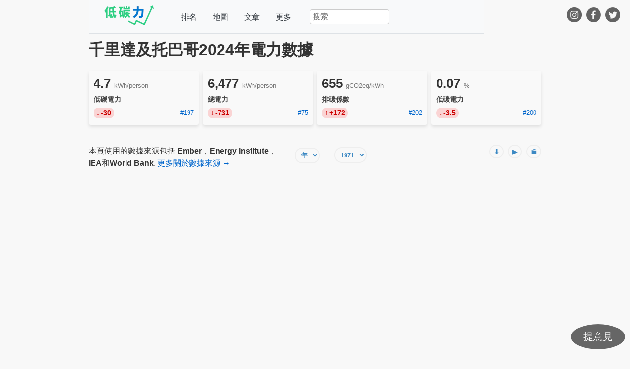

--- FILE ---
content_type: text/html;charset=utf-8
request_url: https://lowcarbonpower.org/zht/region/%E5%8D%83%E9%87%8C%E9%81%94%E5%8F%8A%E6%89%98%E5%B7%B4%E5%93%A5
body_size: 48519
content:
<!DOCTYPE html><html  lang="zh-Hant"><head><meta charset="utf-8">
<meta name="viewport" content="width=device-width, initial-scale=1.0, maximum-scale=1.0, user-scalable=no">
<title>千里達及托巴哥發電比例 2024 | 低碳力數據</title>
<style>:root{--vs-colors--lightest:rgba(60,60,60,.26);--vs-colors--light:rgba(60,60,60,.5);--vs-colors--dark:#333;--vs-colors--darkest:rgba(0,0,0,.15);--vs-search-input-color:inherit;--vs-search-input-placeholder-color:inherit;--vs-font-size:1rem;--vs-line-height:1.4;--vs-state-disabled-bg:#f8f8f8;--vs-state-disabled-color:var(--vs-colors--light);--vs-state-disabled-controls-color:var(--vs-colors--light);--vs-state-disabled-cursor:not-allowed;--vs-border-color:var(--vs-colors--lightest);--vs-border-width:1px;--vs-border-style:solid;--vs-border-radius:4px;--vs-actions-padding:4px 6px 0 3px;--vs-controls-color:var(--vs-colors--light);--vs-controls-size:1;--vs-controls--deselect-text-shadow:0 1px 0 #fff;--vs-selected-bg:#f0f0f0;--vs-selected-color:var(--vs-colors--dark);--vs-selected-border-color:var(--vs-border-color);--vs-selected-border-style:var(--vs-border-style);--vs-selected-border-width:var(--vs-border-width);--vs-dropdown-bg:#fff;--vs-dropdown-color:inherit;--vs-dropdown-z-index:1000;--vs-dropdown-min-width:160px;--vs-dropdown-max-height:350px;--vs-dropdown-box-shadow:0px 3px 6px 0px var(--vs-colors--darkest);--vs-dropdown-option-bg:#000;--vs-dropdown-option-color:var(--vs-dropdown-color);--vs-dropdown-option-padding:3px 20px;--vs-dropdown-option--active-bg:#5897fb;--vs-dropdown-option--active-color:#fff;--vs-dropdown-option--deselect-bg:#fb5858;--vs-dropdown-option--deselect-color:#fff;--vs-transition-timing-function:cubic-bezier(1,-.115,.975,.855)}.v-select{font-family:inherit;position:relative}.v-select,.v-select *{box-sizing:border-box}:root{--vs-transition-timing-function:cubic-bezier(1,.5,.8,1);--vs-transition-duration:.15s}@keyframes vSelectSpinner{0%{transform:rotate(0)}to{transform:rotate(1turn)}}.vs__fade-enter-active,.vs__fade-leave-active{pointer-events:none;transition:opacity var(--vs-transition-duration) var(--vs-transition-timing-function)}.vs__fade-enter,.vs__fade-leave-to{opacity:0}:root{--vs-disabled-bg:var(--vs-state-disabled-bg);--vs-disabled-color:var(--vs-state-disabled-color);--vs-disabled-cursor:var(--vs-state-disabled-cursor)}.vs--disabled .vs__clear,.vs--disabled .vs__dropdown-toggle,.vs--disabled .vs__open-indicator,.vs--disabled .vs__search,.vs--disabled .vs__selected{background-color:var(--vs-disabled-bg);cursor:var(--vs-disabled-cursor)}.v-select[dir=rtl] .vs__actions{padding:0 3px 0 6px}.v-select[dir=rtl] .vs__clear{margin-left:6px;margin-right:0}.v-select[dir=rtl] .vs__deselect{margin-left:0;margin-right:2px}.v-select[dir=rtl] .vs__dropdown-menu{text-align:right}.vs__dropdown-toggle{-webkit-appearance:none;-moz-appearance:none;appearance:none;background:none;border:var(--vs-border-width) var(--vs-border-style) var(--vs-border-color);border-radius:var(--vs-border-radius);display:flex;padding:0 0 4px;white-space:normal}.vs__selected-options{display:flex;flex-basis:100%;flex-grow:1;flex-wrap:wrap;padding:0 2px;position:relative}.vs__actions{align-items:center;display:flex;padding:var(--vs-actions-padding)}.vs--searchable .vs__dropdown-toggle{cursor:text}.vs--unsearchable .vs__dropdown-toggle{cursor:pointer}.vs--open .vs__dropdown-toggle{border-bottom-color:transparent;border-bottom-left-radius:0;border-bottom-right-radius:0}.vs__open-indicator{fill:var(--vs-controls-color);transform:scale(var(--vs-controls-size));transition:transform var(--vs-transition-duration) var(--vs-transition-timing-function);transition-timing-function:var(--vs-transition-timing-function)}.vs--open .vs__open-indicator{transform:rotate(180deg) scale(var(--vs-controls-size))}.vs--loading .vs__open-indicator{opacity:0}.vs__clear{fill:var(--vs-controls-color);background-color:transparent;border:0;cursor:pointer;margin-right:8px;padding:0}.vs__dropdown-menu{background:var(--vs-dropdown-bg);border:var(--vs-border-width) var(--vs-border-style) var(--vs-border-color);border-radius:0 0 var(--vs-border-radius) var(--vs-border-radius);border-top-style:none;box-shadow:var(--vs-dropdown-box-shadow);box-sizing:border-box;color:var(--vs-dropdown-color);display:block;left:0;list-style:none;margin:0;max-height:var(--vs-dropdown-max-height);min-width:var(--vs-dropdown-min-width);overflow-y:auto;padding:5px 0;position:absolute;text-align:left;top:calc(100% - var(--vs-border-width));width:100%;z-index:var(--vs-dropdown-z-index)}.vs__no-options{text-align:center}.vs__dropdown-option{clear:both;color:var(--vs-dropdown-option-color);cursor:pointer;display:block;line-height:1.42857143;padding:var(--vs-dropdown-option-padding);white-space:nowrap}.vs__dropdown-option--highlight{background:var(--vs-dropdown-option--active-bg);color:var(--vs-dropdown-option--active-color)}.vs__dropdown-option--deselect{background:var(--vs-dropdown-option--deselect-bg);color:var(--vs-dropdown-option--deselect-color)}.vs__dropdown-option--disabled{background:var(--vs-state-disabled-bg);color:var(--vs-state-disabled-color);cursor:var(--vs-state-disabled-cursor)}.vs__selected{align-items:center;background-color:var(--vs-selected-bg);border:var(--vs-selected-border-width) var(--vs-selected-border-style) var(--vs-selected-border-color);border-radius:var(--vs-border-radius);color:var(--vs-selected-color);display:flex;line-height:var(--vs-line-height);margin:4px 2px 0;padding:0 .25em;z-index:0}.vs__deselect{-webkit-appearance:none;-moz-appearance:none;appearance:none;background:none;border:0;cursor:pointer;display:inline-flex;margin-left:4px;padding:0;fill:var(--vs-controls-color);text-shadow:var(--vs-controls--deselect-text-shadow)}.vs--single .vs__selected{background-color:transparent;border-color:transparent}.vs--single.vs--loading .vs__selected,.vs--single.vs--open .vs__selected{opacity:.4;position:absolute}.vs--single.vs--searching .vs__selected{display:none}.vs__search::-webkit-search-cancel-button{display:none}.vs__search::-ms-clear,.vs__search::-webkit-search-decoration,.vs__search::-webkit-search-results-button,.vs__search::-webkit-search-results-decoration{display:none}.vs__search,.vs__search:focus{-webkit-appearance:none;-moz-appearance:none;appearance:none;background:none;border:1px solid transparent;border-left:none;box-shadow:none;color:var(--vs-search-input-color);flex-grow:1;font-size:var(--vs-font-size);line-height:var(--vs-line-height);margin:4px 0 0;max-width:100%;outline:none;padding:0 7px;width:0;z-index:1}.vs__search::-moz-placeholder{color:var(--vs-search-input-placeholder-color)}.vs__search::placeholder{color:var(--vs-search-input-placeholder-color)}.vs--unsearchable .vs__search{opacity:1}.vs--unsearchable:not(.vs--disabled) .vs__search{cursor:pointer}.vs--single.vs--searching:not(.vs--open):not(.vs--loading) .vs__search{opacity:.2}.vs__spinner{align-self:center;animation:vSelectSpinner 1.1s linear infinite;border:.9em solid hsla(0,0%,39%,.1);border-left-color:#3c3c3c73;font-size:5px;opacity:0;overflow:hidden;text-indent:-9999em;transform:translateZ(0) scale(var(--vs-controls--spinner-size,var(--vs-controls-size)));transition:opacity .1s}.vs__spinner,.vs__spinner:after{border-radius:50%;height:5em;transform:scale(var(--vs-controls--spinner-size,var(--vs-controls-size)));width:5em}.vs--loading .vs__spinner{opacity:1}</style>
<style>:root{--content-padding-desktop:20px;--content-padding-mobile:12px;--max-width-content:960px;--max-width-wide:1200px;--section-margin:1.5rem;--card-padding:1rem;--card-padding-mobile:.75rem}body,html{overflow-x:hidden}body{background:#f8f8f8;color:#333;font-family:Open Sans,Arial,sans-serif;line-height:1.6;margin:0;padding:0}img{height:auto;max-width:100%}h1,h2,h3,h4,h5,h6{color:#333;margin-bottom:20px}p{font-size:1em;margin-bottom:1.5em;margin-top:.3em}a{color:#06c;text-decoration:none}#app>div a{font-weight:700}a:hover{text-decoration:underline}table{border-collapse:collapse;line-height:1.3;width:100%}th{text-align:left}td,th{padding:5px 5px 5px 0}td{border-top:thin solid #ccc}table tr:first-child td{border:none}.emojis{font-size:90%;letter-spacing:2px}@media only screen and (max-width:600px){table{font-size:90%}thead{font-size:80%}td.emojis *{display:none}}.indicators{clear:both;display:flex;flex-wrap:wrap;justify-content:space-between;margin-bottom:2em}.indicator{background-color:#f9f9f9;border-radius:4px;box-shadow:0 4px 6px #0000001a;flex:1 0 150px;line-height:1.2;margin:.5em .5em .5em 0;padding:.6em;text-align:center}.indicator:last-child{margin-right:0}.indicator-value{display:block;font-size:1.5em;font-weight:700;margin-bottom:5px}.indicator-value .unit{color:#666;font-size:.6em}.indicator-label{color:#666;display:block;font-size:.8em}.ranking{color:#666;float:right;font-size:.8em}h1{font-size:2em;line-height:1.2;margin-bottom:.5em}h2{font-size:1.5em}@media only screen and (max-width:600px){h1{float:none!important}#home h2,h1{text-align:center}}#__nuxt{box-sizing:border-box;margin:0 auto;max-width:var(--max-width-content);padding:0 var(--content-padding-desktop)}@media (max-width:600px){#__nuxt{padding:0 var(--content-padding-mobile)}}.content-card,.page-content{margin-bottom:var(--section-margin)}.content-card{background:#fff;border:1px solid #eee;border-radius:8px;box-shadow:0 2px 4px #0000000d;padding:var(--card-padding)}@media (max-width:600px){.content-card{border-radius:6px;padding:var(--card-padding-mobile)}}#app{min-height:100vh;position:relative;width:100%}header{background-color:#f8f9fa;border-bottom:1px solid #dee2e6;flex-wrap:wrap;justify-content:space-between;max-width:800px;padding:10px 2px}.header-items,header{align-items:center;display:flex}.header-items{flex-grow:1;height:48px;justify-content:space-around}header a{color:#343a40;font-weight:400;margin-right:20px;text-decoration:none}header a:hover{color:#343a40;text-decoration:underline}.header-items>:last-child,.header-items>:last-child a{margin-right:0}.search-container{margin-right:15px;position:relative}header>*{margin-right:20px}header>:last-child{margin-right:0}@media (max-width:600px){.header-items{margin:10px 0}header>a:first-child{display:block;margin-right:0;text-align:center;width:100%}header>a:first-child>img{display:block;height:auto;margin:auto;max-width:180px}header div>a{margin-right:10px}}#social-top{position:fixed;right:15px;top:15px}#social-top img{display:inline!important}#social-top a{display:inline-block}#social-top a:first-child{margin-left:0}@media (max-width:950px){#social-top{display:none}}.search-container input[type=text]{border:1px solid #ccc;border-radius:4px;font-size:16px;padding:5px;width:150px}.search-box{background-color:#f8f9fa;box-shadow:0 2px 5px #0000001a;left:0;position:absolute;top:100%;width:100%;z-index:10}.search-box ul{border:1px solid #dee2e6;list-style:none;margin:0;padding:0}.search-box li{border-bottom:1px solid #dee2e6;cursor:pointer;padding:8px 10px}.search-box li:last-child{border-bottom:none}.search-box li:hover{background-color:#e9ecef}#social-bottom{margin-top:40px;text-align:center}#social-bottom img,#social-top img{display:inline!important;margin-right:5px}footer{background-color:#0077d2;box-sizing:border-box;color:#fff;left:50%;margin-left:-50vw;margin-right:-50vw;margin-top:20px;padding:20px 0;position:relative;right:50%;width:100vw}footer .footer-logo{display:block;margin-bottom:15px;max-width:100%}footer a{color:#fff;font-weight:400!important;text-decoration:none}footer a:hover{color:#fff;text-decoration:underline}footer nav{float:left;width:50%}footer>div{margin:0 auto;max-width:var(--max-width-content);padding:0 var(--content-padding-desktop)}@media (max-width:600px){footer>div{padding:0 var(--content-padding-mobile)}}footer>div>div{clear:left;margin-bottom:10px}footer nav{margin-bottom:20px}footer nav a{display:block;font-size:120%;margin:16px 0}header>a:first-child{margin-right:20px}header>a:first-child img{max-width:160px;width:160px}#feedback-button{background-color:#666;border:none;border-radius:50%;bottom:10px;color:#fff;cursor:pointer;font-size:20px;outline:none;padding:12px 25px;position:fixed;right:10px;z-index:5}#feedback-modal{align-items:center;background-color:#00000080;display:flex;height:100%;justify-content:center;left:0;position:fixed;top:0;width:100%;z-index:11}#feedback-form{background-color:#fff;border-radius:5px;box-shadow:0 4px 8px #0003;max-width:500px;padding:40px 20px 20px;position:relative;width:80%}#close-button{cursor:pointer;font-size:18px;font-weight:700;position:absolute;right:15px;top:10px}#email-input,#feedback-input{border:1px solid #ddd;border-radius:5px;box-sizing:border-box;font-family:inherit;margin-bottom:15px;padding:10px;width:100%}#feedback-input{height:120px;resize:vertical}#submit-button{background-color:#0084ff;border:none;border-radius:5px;color:#fff;cursor:pointer;float:right;font-weight:400;padding:10px 20px}@media (max-width:600px){.header-items{height:auto;justify-content:center;margin:10px 0}header{align-items:center;flex-direction:column}header>a:first-child{display:block;margin-right:0;text-align:center;width:100%}header>a:first-child>img{display:block;height:auto;margin:auto;max-width:180px}header nav.header-items{flex-direction:row;flex-wrap:wrap;justify-content:space-evenly;width:100%}header div.header-items{align-items:center;flex-direction:row;justify-content:space-around;width:100%}header nav.header-items a{margin:5px 0}header div.header-items a{margin:5px}header div.header-items>:last-child{margin-left:15px}.search-container{margin:10px 15px;min-width:150px;width:auto}.search-container input[type=text]{width:100%}footer nav{float:none;width:100%}}@media print{#feedback-button,#social-bottom,#social-top,footer{display:none}}.info-box{background-color:#f8f8f8;border:1px solid #ddd;border-radius:4px;float:right;margin:10px 0;padding:10px}.language-container{align-items:center;display:flex;min-height:30px;min-width:140px}.language-switcher select{background-color:#fff;border:1px solid #ccc;border-radius:4px;box-sizing:border-box;cursor:pointer;font-size:16px;height:auto;padding:5px}.language-placeholder{min-height:30px;min-width:120px}.language-suggestion{align-items:center;display:flex}.language-suggestion a{color:#343a40;text-decoration:none}.language-suggestion .more-link{color:#666;font-size:1em;margin-left:8px}.language-suggestion .more-link:hover{text-decoration:underline}</style>
<style>body,html{font-family:Arial,sans-serif;margin:0;padding:0}</style>
<style>.emojis{font-size:130%;letter-spacing:2px}@media only screen and (max-width:600px){td.emojis *{display:none}}.indicators{clear:both;display:flex;flex-wrap:wrap;justify-content:space-between;margin-bottom:2em}.indicator{background-color:#f9f9f9;border-radius:4px;box-shadow:0 4px 6px #0000001a;flex:1 0 150px;line-height:1.2;margin:.5em .5em .5em 0;padding:.6em;text-align:center}.indicator:last-child{margin-right:0}.indicator-value{display:block;font-size:1.5em;font-weight:700;margin-bottom:5px}.indicator-value .unit{color:#666;font-size:.6em}.indicator-label{color:#666;display:block;font-size:.8em}.indicator-label a{color:#666}.indicator-label a:hover{text-decoration:underline}.ranking{color:#666;float:right;font-size:.8em}@media only screen and (max-width:600px){#home h2{text-align:center}}</style>
<style>.emojis[data-v-d14c070e]{font-size:130%;letter-spacing:2px}@media only screen and (max-width:600px){td.emojis[data-v-d14c070e] *{display:none}}.indicators[data-v-d14c070e]{clear:both;display:flex;flex-wrap:wrap;justify-content:space-between;margin-bottom:2em}.indicator[data-v-d14c070e]{background-color:#f9f9f9;border-radius:4px;box-shadow:0 4px 6px #0000001a;flex:1 0 150px;line-height:1.2;margin:.5em .5em .5em 0;padding:.6em;text-align:center}.indicator[data-v-d14c070e]:last-child{margin-right:0}.indicator-value[data-v-d14c070e]{display:block;font-size:1.5em;font-weight:700;margin-bottom:5px}.indicator-value .unit[data-v-d14c070e]{color:#666;font-size:.6em}.indicator-label[data-v-d14c070e]{color:#666;display:block;font-size:.8em}.indicator-label a[data-v-d14c070e]{color:#666}.indicator-label a[data-v-d14c070e]:hover{text-decoration:underline}.ranking[data-v-d14c070e]{color:#666;float:right;font-size:.8em}@media only screen and (max-width:600px){#home h2[data-v-d14c070e]{text-align:center}}.header-container[data-v-d14c070e]{align-items:center;display:flex;flex-wrap:wrap;justify-content:space-between;margin-bottom:1em;padding-top:.83em}.header-container h1[data-v-d14c070e]{flex:1;margin-bottom:0;margin-right:1em;margin-top:0}.emojis[data-v-d14c070e]{align-items:center;display:flex;flex-wrap:wrap;float:none}@media only screen and (max-width:768px){.header-container[data-v-d14c070e]{align-items:flex-start;flex-direction:column}.header-container h1[data-v-d14c070e]{margin-bottom:.5em;width:100%}.emojis[data-v-d14c070e]{align-self:flex-start}}@media only screen and (max-width:600px){.emojis[data-v-d14c070e]{margin-top:.5em}}#home .absolute[data-v-d14c070e]{background-color:#020002;background-image:url(/img/home.webp);background-position:50%;background-repeat:no-repeat;height:80vh;left:50%;position:absolute;transform:translate(-50%);width:100vw}#home .relative[data-v-d14c070e]{box-sizing:border-box;color:#fff;height:80vh;padding-top:22vh;position:relative}#home .relative h1[data-v-d14c070e]{color:#fff;margin:0;max-width:400px}#home .relative button.explore[data-v-d14c070e]{background-color:#2cd081;border:none;border-radius:15px;color:#fff;cursor:pointer;display:inline;font-size:150%;font-weight:700;margin:2vh 0;padding:10px 20px}#combined-ranking[data-v-d14c070e]{color:#666;float:left}@media only screen and (max-width:600px){#home .relative button.explore[data-v-d14c070e]{display:block;margin:10px auto}#combined-ranking[data-v-d14c070e]{float:none;text-align:center}}#pie-chart-container-outer[data-v-d14c070e]{float:right;margin:0 0 10px 10px;max-width:100%;position:relative;width:55%}@media only screen and (max-width:768px){#pie-chart-container-outer[data-v-d14c070e]{clear:both;float:none;margin:0 0 20px;width:100%}}#pie-chart-container-inner[data-v-d14c070e]{height:400px}@media only screen and (max-width:480px){#pie-chart-container-inner[data-v-d14c070e]{height:350px}}.chart-config[data-v-d14c070e]{float:left;margin-bottom:5px}.buttons[data-v-d14c070e]{float:right;margin-bottom:5px}.buttons button[data-v-d14c070e]{background:transparent;border:2px solid #eee;border-radius:15px;color:#3b88c3;cursor:pointer;font-weight:700;height:28px;margin-left:5px;padding:0 7px}.clear[data-v-d14c070e]{clear:both}.chart-config>div[data-v-d14c070e]{display:inline-block;margin-right:10px;padding:5px}#mainEts[data-v-d14c070e]{clear:both;margin-bottom:2em}#mainEts[data-v-d14c070e],.chart-row[data-v-d14c070e]{overflow:visible;width:100%}.chart-row[data-v-d14c070e]{margin-bottom:2.5em}.chart-row-header[data-v-d14c070e]{align-items:center;display:flex;flex-wrap:wrap;justify-content:space-between;margin-bottom:1em}.chart-row-title[data-v-d14c070e]{color:#444;font-size:1.1em;font-weight:600;margin:0}.scale-toggle[data-v-d14c070e]{align-items:center;background-color:#f9f9f9;border:1px solid #ccc;border-radius:16px;color:#555;cursor:pointer;display:flex;font-size:.9em;padding:6px 12px;transition:all .2s ease;-webkit-user-select:none;-moz-user-select:none;user-select:none}.scale-toggle[data-v-d14c070e]:hover{background-color:#f0f8ff;border-color:#3b88c3}.scale-toggle input[data-v-d14c070e]{margin-right:6px}.scale-toggle input:checked+span[data-v-d14c070e]{color:#3b88c3;font-weight:600}.chart-grid[data-v-d14c070e]{display:grid;gap:20px;grid-template-columns:1fr 1fr;margin-bottom:20px;width:100%}.chart-cell[data-v-d14c070e]{height:300px;overflow:hidden;position:relative}.chart-cell .buttons[data-v-d14c070e]{height:auto;position:absolute;right:5px;top:5px;width:auto;z-index:10}.chart-cell>div[data-v-d14c070e]:not(.buttons){height:100%;max-height:300px;width:100%}.chart-cell canvas[data-v-d14c070e]{max-height:100%!important;max-width:100%!important}@media only screen and (max-width:768px){.chart-grid[data-v-d14c070e]{gap:20px;grid-template-columns:1fr}.chart-row[data-v-d14c070e]{margin-bottom:2em}.chart-row-header[data-v-d14c070e]{align-items:stretch;flex-direction:column;gap:12px}.chart-row-title[data-v-d14c070e]{font-size:1em;text-align:center}.scale-toggle[data-v-d14c070e]{align-self:center;font-size:.85em}.chart-cell[data-v-d14c070e]{margin-bottom:15px}}@media only screen and (max-width:600px){.chart-cell[data-v-d14c070e]{height:280px}.chart-cell>div[data-v-d14c070e]:not(.buttons){max-height:280px}.chart-row[data-v-d14c070e]{margin-bottom:1.5em}.scale-toggle[data-v-d14c070e]{font-size:.8em;padding:5px 10px}}#line-chart-config[data-v-d14c070e]{border-bottom:1px solid #eee;clear:both;display:flex;flex-wrap:wrap;gap:10px;margin-bottom:10px;padding-bottom:1em}#line-chart-config>div[data-v-d14c070e],#line-chart-config>select[data-v-d14c070e]{padding:5px}h2[data-v-d14c070e]{clear:both;margin-bottom:0}.section-heading[data-v-d14c070e]{clear:both;margin-bottom:.5em;padding-top:.5em}.history-heading[data-v-d14c070e]{clear:both}.history-chart-container[data-v-d14c070e]{clear:both;margin-bottom:2em;position:relative;width:100%}.history-chart-container>div[data-v-d14c070e]{width:100%}#line-chart-config+div[data-v-d14c070e]{clear:both;margin-bottom:20px}.recent-data-alert[data-v-d14c070e]{background-color:#fff3cd;border-left:4px solid #ffc107;border-radius:4px;color:#856404;font-size:.9em;margin-bottom:15px;padding:10px 15px}.recent-data-alert a[data-v-d14c070e]{color:inherit;font-weight:700;text-decoration:underline}</style>
<style>.popular-pages-section[data-v-2f6b509c]{margin-bottom:2rem;margin-top:1rem}.popular-pages-section h2[data-v-2f6b509c]{color:#333;font-size:1.1rem;font-weight:700;margin-bottom:.75rem}.popular-pages-grid[data-v-2f6b509c]{display:grid;gap:.4rem;grid-template-columns:repeat(auto-fit,minmax(150px,1fr))}.popular-page-item[data-v-2f6b509c]{align-items:center;background:#f8f9fa;border:1px solid #e9ecef;border-radius:8px;box-shadow:0 1px 3px #0000001a;color:#495057;display:flex;font-size:1em;font-weight:500;justify-content:center;line-height:1.2;min-height:2.5rem;padding:.4rem .6rem;text-align:center;text-decoration:none;transition:all .3s ease}.popular-page-item[data-v-2f6b509c]:hover{background:#e8f5e8;border-color:#2cd081;box-shadow:0 3px 8px #2cd08133;color:#1a5f2a;transform:translateY(-2px)}@media only screen and (max-width:600px){.popular-pages-section[data-v-2f6b509c]{margin-top:2rem}.popular-pages-section h2[data-v-2f6b509c]{font-size:1.2rem}.popular-pages-grid[data-v-2f6b509c]{max-width:100%}.popular-page-item[data-v-2f6b509c]{font-size:1em;padding:.6rem .8rem}}</style>
<style>select[data-v-eaff579c]{background:transparent;border:2px solid #eee;border-radius:15px;box-sizing:unset;color:#3b88c3;font-weight:700;height:28px;margin-right:5px;padding:0 7px}div[data-v-eaff579c]{display:inline-block}</style>
<style>.indicators[data-v-cafbd6fa]{clear:both;display:flex;flex-wrap:wrap;justify-content:space-between;margin-bottom:2em}.indicator[data-v-cafbd6fa]{background-color:#f9f9f9;border-radius:4px;box-shadow:0 4px 6px #0000001a;display:flex;flex:1 0 150px;flex-direction:column;line-height:1.2;margin:.5em .5em .5em 0;padding:.6em;position:relative;text-align:left}.indicator[data-v-cafbd6fa]:last-child{margin-right:0}.indicator-value[data-v-cafbd6fa]{display:block;font-size:1.6em;font-weight:700;margin-bottom:5px}.indicator-value .unit[data-v-cafbd6fa]{color:#777;font-size:.5em;font-weight:400}.trend-indicator[data-v-cafbd6fa]{border-radius:10px;cursor:pointer;display:inline-block;font-size:.9em;font-weight:700;margin-bottom:5px;padding:2px 6px;transition:transform .2s,box-shadow .2s}.trend-indicator[data-v-cafbd6fa]:hover{box-shadow:0 2px 4px #00000026;transform:translateY(-1px)}.trend-indicator.positive[data-v-cafbd6fa]{background-color:#00aa0026;color:#080}.trend-indicator.positive[data-v-cafbd6fa]:before{content:"↑";margin-right:2px}.trend-indicator.negative[data-v-cafbd6fa]{background-color:#ff000026;color:#c00}.ci-indicator.positive[data-v-cafbd6fa]:before,.trend-indicator.negative[data-v-cafbd6fa]:before{content:"↓";margin-right:2px}.ci-indicator.negative[data-v-cafbd6fa]:before{content:"↑";margin-right:2px}.indicator-label[data-v-cafbd6fa]{color:#444;display:block;font-size:.9em;font-weight:700;margin-top:5px;text-align:left}.indicator-label a[data-v-cafbd6fa]{color:#444}.indicator-label a[data-v-cafbd6fa]:hover{text-decoration:underline}.indicator-bottom[data-v-cafbd6fa]{display:flex;justify-content:space-between;margin-top:8px;width:100%}.ranking[data-v-cafbd6fa]{color:#444;font-size:.8em;padding-top:2px}</style>
<link rel="preload" as="image" href="/_ipx/f_webp&q_80&s_160x40/img/logo-blue-zh.webp">
<link rel="modulepreload" as="script" crossorigin href="/_nuxt/DQAx4xiP.js">
<link rel="modulepreload" as="script" crossorigin href="/_nuxt/LNCW0JMK.js">
<link rel="modulepreload" as="script" crossorigin href="/_nuxt/CcSntL8j.js">
<link rel="modulepreload" as="script" crossorigin href="/_nuxt/HHFmtcTl.js">
<link rel="modulepreload" as="script" crossorigin href="/_nuxt/BzdBn5F6.js">
<link rel="modulepreload" as="script" crossorigin href="/_nuxt/METKH6Xe.js">
<link rel="modulepreload" as="script" crossorigin href="/_nuxt/B2hkrahz.js">
<link rel="modulepreload" as="script" crossorigin href="/_nuxt/DlAUqK2U.js">
<link rel="modulepreload" as="script" crossorigin href="/_nuxt/C0u-gN-t.js">
<link rel="modulepreload" as="script" crossorigin href="/_nuxt/gif.worker.Dbj_hrwu.js">
<link rel="modulepreload" as="script" crossorigin href="/_nuxt/DLCyPXk1.js">
<link rel="modulepreload" as="script" crossorigin href="/_nuxt/BExiSmCO.js">
<link rel="modulepreload" as="script" crossorigin href="/_nuxt/8EdTKvD1.js">
<link rel="modulepreload" as="script" crossorigin href="/_nuxt/DsTdL4HJ.js">
<link rel="modulepreload" as="script" crossorigin href="/_nuxt/QQaGH0Td.js">
<link rel="modulepreload" as="script" crossorigin href="/_nuxt/DqtT8QXf.js">
<link rel="modulepreload" as="script" crossorigin href="/_nuxt/Dpkx-Luf.js">
<link rel="modulepreload" as="script" crossorigin href="/_nuxt/BEOrQp6H.js">
<link rel="modulepreload" as="script" crossorigin href="/_nuxt/CdzpbyfC.js">
<link rel="preload" as="fetch" fetchpriority="low" crossorigin="anonymous" href="/_nuxt/builds/meta/1d33a89f-5d21-488e-9b81-0df3bf52e930.json">
<link rel="canonical" href="https://lowcarbonpower.org/zht/region/%E5%8D%83%E9%87%8C%E9%81%94%E5%8F%8A%E6%89%98%E5%B7%B4%E5%93%A5">
<link rel="alternate" hreflang="en" href="https://lowcarbonpower.org/region/Trinidad_%26_Tobago">
<link rel="alternate" hreflang="de" href="https://lowcarbonpower.org/de/region/Trinidad_und_Tobago">
<link rel="alternate" hreflang="es" href="https://lowcarbonpower.org/es/region/Trinidad_y_Tobago">
<link rel="alternate" hreflang="fr" href="https://lowcarbonpower.org/fr/region/Trinit%C3%A9-et-Tobago">
<link rel="alternate" hreflang="zh-Hans" href="https://lowcarbonpower.org/zh/region/%E7%89%B9%E7%AB%8B%E5%B0%BC%E8%BE%BE%E5%92%8C%E5%A4%9A%E5%B7%B4%E5%93%A5">
<link rel="alternate" hreflang="zh-Hant" href="https://lowcarbonpower.org/zht/region/%E5%8D%83%E9%87%8C%E9%81%94%E5%8F%8A%E6%89%98%E5%B7%B4%E5%93%A5">
<meta name="description" content="千里達及托巴哥的電力結構包括100%其他的化石燃料、0%太陽能和0%風力。低碳發電在1971達到峰值。">
<meta property="og:title" content="千里達及托巴哥發電比例 2024 | 低碳力數據">
<meta property="og:description" content="千里達及托巴哥的電力結構包括100%其他的化石燃料、0%太陽能和0%風力。低碳發電在1971達到峰值。">
<meta property="og:image" content="https://lowcarbonpower.org/zht/region/%E5%8D%83%E9%87%8C%E9%81%94%E5%8F%8A%E6%89%98%E5%B7%B4%E5%93%A5.png">
<meta property="og:image:width" content="480">
<meta property="og:image:height" content="480">
<meta property="og:type" content="article">
<meta property="og:url" content="https://lowcarbonpower.org/zht/region/%E5%8D%83%E9%87%8C%E9%81%94%E5%8F%8A%E6%89%98%E5%B7%B4%E5%93%A5">
<meta name="twitter:card" content="summary_large_image">
<meta name="twitter:title" content="千里達及托巴哥發電比例 2024 | 低碳力數據">
<meta name="twitter:description" content="千里達及托巴哥的電力結構包括100%其他的化石燃料、0%太陽能和0%風力。低碳發電在1971達到峰值。">
<meta name="twitter:image" content="https://lowcarbonpower.org/zht/region/%E5%8D%83%E9%87%8C%E9%81%94%E5%8F%8A%E6%89%98%E5%B7%B4%E5%93%A5.png">
<script type="application/ld+json">{"@context":"https://schema.org","@type":"Article","headline":"通過數據了解千里達及托巴哥能源中的低碳能源","datePublished":"2025-01-01T00:00:00.000Z","dateModified":"2025-01-01T00:00:00.000Z"}</script>
<script type="module" src="/_nuxt/DQAx4xiP.js" crossorigin></script></head><body><div id="__nuxt"><div id="app"><header><a href="/zht/" class=""><img onerror="this.setAttribute(&#39;data-error&#39;, 1)" width="160" height="40" alt="LowCarbonPower logo" data-nuxt-img srcset="/_ipx/f_webp&amp;q_80&amp;s_160x40/img/logo-blue-zh.webp 1x, /_ipx/f_webp&amp;q_80&amp;s_320x80/img/logo-blue-zh.webp 2x" src="/_ipx/f_webp&amp;q_80&amp;s_160x40/img/logo-blue-zh.webp"></a> <nav class="header-items"><a href="/zht/ranking" class="">排名</a> <a href="/zht/map" class="">地圖</a> <a href="/zht/blog" class="">文章</a> <a href="#">更多</a></nav> <div class="header-items"><div class="search-container"><input type="text" value="" placeholder="搜索"> <div class="search-box"><!----></div></div> <div class="language-container"><!--[--><div class="language-placeholder"></div><!--]--></div></div></header> <div id="social-top"><a href="https://www.instagram.com/lowcarbonpower.tw/" target="_blank" aria-label="Instagram"><img onerror="this.setAttribute(&#39;data-error&#39;, 1)" width="30" height="30" alt="Instagram" data-nuxt-img srcset="/_ipx/f_webp&amp;q_80&amp;s_30x30/img/ig60.webp 1x, /_ipx/f_webp&amp;q_80&amp;s_60x60/img/ig60.webp 2x" src="/_ipx/f_webp&amp;q_80&amp;s_30x30/img/ig60.webp"></a> <a href="https://www.facebook.com/lowcarbonpower.tw" target="_blank" aria-label="Facebook"><img onerror="this.setAttribute(&#39;data-error&#39;, 1)" width="30" height="30" alt="Facebook" data-nuxt-img srcset="/_ipx/f_webp&amp;q_80&amp;s_30x30/img/fb60.webp 1x, /_ipx/f_webp&amp;q_80&amp;s_60x60/img/fb60.webp 2x" src="/_ipx/f_webp&amp;q_80&amp;s_30x30/img/fb60.webp"></a> <a href="https://x.com/lowcarbonpower" target="_blank" aria-label="X (Twitter)"><img onerror="this.setAttribute(&#39;data-error&#39;, 1)" width="30" height="30" alt="X (Twitter)" data-nuxt-img srcset="/_ipx/f_webp&amp;q_80&amp;s_30x30/img/twitter60.webp 1x, /_ipx/f_webp&amp;q_80&amp;s_60x60/img/twitter60.webp 2x" src="/_ipx/f_webp&amp;q_80&amp;s_30x30/img/twitter60.webp"></a></div> <main><!--[--><div data-v-d14c070e><!----> <!----> <div class="header-container" data-v-d14c070e><h1 id="not-home" data-v-d14c070e>千里達及托巴哥2024年電力數據</h1> <div class="emojis" data-v-d14c070e><!--[--><!--]--></div></div> <div class="indicators" data-v-d14c070e data-v-cafbd6fa><div class="indicator" data-v-cafbd6fa><span class="indicator-value" title="4.694415413913806" data-v-cafbd6fa>4.7 <span class="unit" data-v-cafbd6fa> kWh/person</span></span> <span class="indicator-label" data-v-cafbd6fa>低碳電力</span> <div class="indicator-bottom" data-v-cafbd6fa><span class="negative trend-indicator" title="-30.216596416929374" data-v-cafbd6fa>-30</span> <span class="ranking" data-v-cafbd6fa><a href="/zht/ranking#TT" class="" data-v-cafbd6fa>
          #197</a></span></div></div> <div class="indicator" data-v-cafbd6fa><span class="indicator-value" title="6476.514537765087" data-v-cafbd6fa>6,477 <span class="unit" data-v-cafbd6fa> kWh/person</span></span> <span class="indicator-label" data-v-cafbd6fa>總電力</span> <div class="indicator-bottom" data-v-cafbd6fa><span class="negative trend-indicator" title="-730.5766802193348" data-v-cafbd6fa>-731</span> <span class="ranking" data-v-cafbd6fa><a href="/zht/ranking?metric=total#TT" class="" data-v-cafbd6fa>
          #75</a></span></div></div> <div class="indicator" data-v-cafbd6fa><span class="indicator-value" title="654.5577552210972" data-v-cafbd6fa>655 <span class="unit" data-v-cafbd6fa>gCO2eq/kWh</span></span> <span class="indicator-label" data-v-cafbd6fa><a href="/zht/blog/emissions" class="" data-v-cafbd6fa>排碳係數</a></span> <div class="indicator-bottom" data-v-cafbd6fa><span class="negative trend-indicator ci-indicator" title="+172.17937684271868" data-v-cafbd6fa>+172</span> <span class="ranking" data-v-cafbd6fa><a href="/zht/ranking?metric=ci#TT" class="" data-v-cafbd6fa>
          #202</a></span></div></div> <div class="indicator" data-v-cafbd6fa><span class="indicator-value" title="0.07248366982796511" data-v-cafbd6fa>0.07 <span class="unit" data-v-cafbd6fa>%</span></span> <span class="indicator-label" data-v-cafbd6fa>低碳電力</span> <div class="indicator-bottom" data-v-cafbd6fa><span class="negative trend-indicator" title="-3.459302404844084" data-v-cafbd6fa>-3.5</span> <span class="ranking" data-v-cafbd6fa><a href="/zht/ranking?metric=pc#TT" class="" data-v-cafbd6fa>
          #200</a></span></div></div></div> <div id="pie-chart-container-outer" data-v-d14c070e><!----> <div class="buttons" data-v-d14c070e><button id="download" class="download" data-v-d14c070e>⬇️</button> <button data-v-d14c070e>▶️</button> <button data-v-d14c070e>🎬</button></div> <div class="chart-config" data-v-d14c070e><div data-v-d14c070e data-v-eaff579c><select value="year" data-v-eaff579c><!----> <!--[--><option value="year" data-v-eaff579c>年</option><!--]--></select></div> <div data-v-d14c070e data-v-eaff579c><select value="124" data-v-eaff579c><!----> <!--[--><option value="71" data-v-eaff579c>1971</option><option value="72" data-v-eaff579c>1972</option><option value="73" data-v-eaff579c>1973</option><option value="74" data-v-eaff579c>1974</option><option value="75" data-v-eaff579c>1975</option><option value="76" data-v-eaff579c>1976</option><option value="77" data-v-eaff579c>1977</option><option value="78" data-v-eaff579c>1978</option><option value="79" data-v-eaff579c>1979</option><option value="80" data-v-eaff579c>1980</option><option value="81" data-v-eaff579c>1981</option><option value="82" data-v-eaff579c>1982</option><option value="83" data-v-eaff579c>1983</option><option value="84" data-v-eaff579c>1984</option><option value="85" data-v-eaff579c>1985</option><option value="86" data-v-eaff579c>1986</option><option value="87" data-v-eaff579c>1987</option><option value="88" data-v-eaff579c>1988</option><option value="89" data-v-eaff579c>1989</option><option value="90" data-v-eaff579c>1990</option><option value="91" data-v-eaff579c>1991</option><option value="92" data-v-eaff579c>1992</option><option value="93" data-v-eaff579c>1993</option><option value="94" data-v-eaff579c>1994</option><option value="95" data-v-eaff579c>1995</option><option value="96" data-v-eaff579c>1996</option><option value="97" data-v-eaff579c>1997</option><option value="98" data-v-eaff579c>1998</option><option value="99" data-v-eaff579c>1999</option><option value="100" data-v-eaff579c>2000</option><option value="101" data-v-eaff579c>2001</option><option value="102" data-v-eaff579c>2002</option><option value="103" data-v-eaff579c>2003</option><option value="104" data-v-eaff579c>2004</option><option value="105" data-v-eaff579c>2005</option><option value="106" data-v-eaff579c>2006</option><option value="107" data-v-eaff579c>2007</option><option value="108" data-v-eaff579c>2008</option><option value="109" data-v-eaff579c>2009</option><option value="110" data-v-eaff579c>2010</option><option value="111" data-v-eaff579c>2011</option><option value="112" data-v-eaff579c>2012</option><option value="113" data-v-eaff579c>2013</option><option value="114" data-v-eaff579c>2014</option><option value="115" data-v-eaff579c>2015</option><option value="116" data-v-eaff579c>2016</option><option value="117" data-v-eaff579c>2017</option><option value="118" data-v-eaff579c>2018</option><option value="119" data-v-eaff579c>2019</option><option value="120" data-v-eaff579c>2020</option><option value="121" data-v-eaff579c>2021</option><option value="122" data-v-eaff579c>2022</option><option value="123" data-v-eaff579c>2023</option><option value="124" data-v-eaff579c>2024</option><!--]--></select></div></div> <div class="clear" data-v-d14c070e></div> <div id="pie-chart-container-inner" data-v-d14c070e><span data-v-d14c070e></span></div></div> <!----> <p data-v-d14c070e>本頁使用的數據來源包括 <!--[--><!--[--><strong data-v-d14c070e>Ember</strong><!--[-->，<!--]--><!--]--><!--[--><strong data-v-d14c070e>Energy Institute</strong><!--[-->，<!--]--><!--]--><!--[--><strong data-v-d14c070e>IEA</strong><!--[-->和<!--]--><!--]--><!--[--><strong data-v-d14c070e>World Bank</strong><!----><!--]--><!--]-->.
          <a href="/zht/region/千里達及托巴哥/sources" class="" data-v-d14c070e>更多關於數據來源 →
        </a></p> <!----> <div id="mainEts" data-v-d14c070e><div class="chart-row" data-v-d14c070e><div class="chart-row-header" data-v-d14c070e><div class="chart-row-title" data-v-d14c070e>總發電量</div> <label class="scale-toggle" data-v-d14c070e><input type="checkbox" data-v-d14c070e> <span data-v-d14c070e>使用相同比例</span></label></div> <div class="chart-grid" data-v-d14c070e><div class="chart-cell" data-v-d14c070e><div class="buttons" data-v-d14c070e><button class="download" data-v-d14c070e>⬇️</button></div> <span data-v-d14c070e></span></div> <div class="chart-cell" data-v-d14c070e><div class="buttons" data-v-d14c070e><button class="download" data-v-d14c070e>⬇️</button></div> <span data-v-d14c070e></span></div></div></div> <div class="chart-row" data-v-d14c070e><div class="chart-row-header" data-v-d14c070e><div class="chart-row-title" data-v-d14c070e>再生能源和核能</div> <label class="scale-toggle" data-v-d14c070e><input type="checkbox" data-v-d14c070e> <span data-v-d14c070e>使用相同比例</span></label></div> <div class="chart-grid" data-v-d14c070e><div class="chart-cell" data-v-d14c070e><div class="buttons" data-v-d14c070e><button class="download" data-v-d14c070e>⬇️</button></div> <span data-v-d14c070e></span></div> <div class="chart-cell" data-v-d14c070e><div class="buttons" data-v-d14c070e><button class="download" data-v-d14c070e>⬇️</button></div> <span data-v-d14c070e></span></div></div></div></div> <h2 class="section-heading history-heading" data-v-d14c070e>歷史</h2> <!----> <div class="chart-config" id="line-chart-config" data-v-d14c070e><div data-v-d14c070e data-v-eaff579c><select value="pp" data-v-eaff579c><!----> <!--[--><option value="pp" data-v-eaff579c>人均kWh</option><option value="twh" data-v-eaff579c> TWh</option><option value="pc" data-v-eaff579c>%</option><option value="ci" data-v-eaff579c> gCO2eq/kWh</option><option value="cp" data-v-eaff579c> kgCO2eq/person</option><!--]--></select></div> <div data-v-d14c070e data-v-eaff579c><select value="year" data-v-eaff579c><!----> <!--[--><option value="year" data-v-eaff579c>年</option><!--]--></select></div> <!----> <div class="add-et" data-v-d14c070e data-v-eaff579c><select value="a" class="add-et" data-v-eaff579c><!----> <!--[--><option value="a" data-v-eaff579c>添加能源</option><option value="unspecified-fossil-fuels" data-v-eaff579c>其他的化石燃料</option><option value="solar" data-v-eaff579c>太陽能</option><option value="wind" data-v-eaff579c>風力</option><option value="geothermal-and-biofuels" data-v-eaff579c>地熱能和生質燃料</option><option value="gas" data-v-eaff579c>天然氣</option><option value="oil" data-v-eaff579c>石油</option><option value="biofuels" data-v-eaff579c>生質燃料</option><!--]--></select></div> <div class="highlight-selector" data-v-d14c070e data-v-eaff579c><select value="lowcarbon" class="highlight-selector" data-v-eaff579c><!----> <!--[--><option value="lowcarbon" data-v-eaff579c>突出顯示低碳</option><option value="total" data-v-eaff579c>突出顯示總量</option><option value="none" data-v-eaff579c>無突出顯示</option><!--]--></select></div> <div class="buttons" style="float:right;" data-v-d14c070e><button class="download" data-v-d14c070e>⬇️</button></div></div> <div class="history-chart-container" data-v-d14c070e><span data-v-d14c070e></span></div> <!----> <!--[--><h2 data-v-d14c070e>電力進出口</h2> <h3 data-v-d14c070e>貿易平衡</h3> <div class="buttons" data-v-d14c070e><button class="download" data-v-d14c070e>⬇️</button></div> <span data-v-d14c070e></span> <!----><!--]--> <!----></div><!--]--></main> <div class="popular-pages-section" data-v-2f6b509c><h2 data-v-2f6b509c>最受歡迎的頁面</h2> <div class="popular-pages-grid" data-v-2f6b509c><!--[--><a href="/zht/region/%E4%B8%AD%E8%8F%AF%E6%B0%91%E5%9C%8B%EF%BC%88%E5%8F%B0%E7%81%A3%EF%BC%89" class="popular-page-item" data-v-2f6b509c>中華民國（台灣）</a><a href="/zht/region/%E4%B8%AD%E8%8F%AF%E4%BA%BA%E6%B0%91%E5%85%B1%E5%92%8C%E5%9C%8B" class="popular-page-item" data-v-2f6b509c>中華人民共和國</a><!--]--></div></div> <div id="social-bottom"><a href="https://www.instagram.com/lowcarbonpower.tw/" target="_blank" aria-label="Instagram"><img onerror="this.setAttribute(&#39;data-error&#39;, 1)" width="40" height="40" alt="Instagram" loading="lazy" data-nuxt-img srcset="/_ipx/f_webp&amp;q_80&amp;s_40x40/img/ig60.webp 1x, /_ipx/f_webp&amp;q_80&amp;s_80x80/img/ig60.webp 2x" src="/_ipx/f_webp&amp;q_80&amp;s_40x40/img/ig60.webp"></a> <a href="https://www.facebook.com/lowcarbonpower.tw" target="_blank" aria-label="Facebook"><img onerror="this.setAttribute(&#39;data-error&#39;, 1)" width="40" height="40" alt="Facebook" loading="lazy" data-nuxt-img srcset="/_ipx/f_webp&amp;q_80&amp;s_40x40/img/fb60.webp 1x, /_ipx/f_webp&amp;q_80&amp;s_80x80/img/fb60.webp 2x" src="/_ipx/f_webp&amp;q_80&amp;s_40x40/img/fb60.webp"></a> <a href="https://x.com/lowcarbonpower" target="_blank" aria-label="X (Twitter)"><img onerror="this.setAttribute(&#39;data-error&#39;, 1)" width="40" height="40" alt="X (Twitter)" loading="lazy" data-nuxt-img srcset="/_ipx/f_webp&amp;q_80&amp;s_40x40/img/twitter60.webp 1x, /_ipx/f_webp&amp;q_80&amp;s_80x80/img/twitter60.webp 2x" src="/_ipx/f_webp&amp;q_80&amp;s_40x40/img/twitter60.webp"></a></div> <button id="feedback-button">提意見</button> <!----> <footer id="footer"><div><div class="footer-logo"><img onerror="this.setAttribute(&#39;data-error&#39;, 1)" width="440" height="110" alt="LowCarbonPower logo" loading="lazy" data-nuxt-img srcset="/_ipx/f_webp&amp;q_80&amp;s_440x110/img/logo-white.webp 1x, /_ipx/f_webp&amp;q_80&amp;s_880x220/img/logo-white.webp 2x" src="/_ipx/f_webp&amp;q_80&amp;s_440x110/img/logo-white.webp"></div> <nav><a href="/zht/ranking" class="">排名</a> <a href="/zht/growth" class="">增長</a> <a href="/zht/electricity-growth-grid" class="">增長網格</a> <a href="/zht/map" class="">地圖</a> <a href="/zht/chart" class="">圖表</a> <a href="/zht/exports" class="">出口</a> <a href="/zht/changes" class="">變化</a> <a href="/zht/electrification" class="">電氣化</a> <a href="/zht/scenarios" class="">氣候情境</a> <!--[--><a href="/zht/" class=""></a><a href="/zht/region/%E4%B8%AD%E8%8F%AF%E6%B0%91%E5%9C%8B%EF%BC%88%E5%8F%B0%E7%81%A3%EF%BC%89" class="">中華民國（台灣）</a><a href="/zht/" class="">全球</a><a href="/zht/region/%E4%B8%AD%E8%8F%AF%E4%BA%BA%E6%B0%91%E5%85%B1%E5%92%8C%E5%9C%8B" class="">中華人民共和國</a><a href="/zht/region/%E7%BE%8E%E5%9C%8B" class="">美國</a><a href="/zht/region/%E6%AD%90%E7%9B%9F" class="">歐盟</a><a href="/zht/region/%E5%8D%B0%E5%BA%A6" class="">印度</a><a href="/zht/region/%E4%BF%84%E7%BE%85%E6%96%AF" class="">俄羅斯</a><a href="/zht/region/%E6%97%A5%E6%9C%AC" class="">日本</a><a href="/zht/region/%E5%B7%B4%E8%A5%BF" class="">巴西</a><a href="/zht/region/%E5%8A%A0%E6%8B%BF%E5%A4%A7" class="">加拿大</a><a href="/zht/region/%E5%BE%B7%E5%85%8B%E8%96%A9%E6%96%AF%E5%B7%9E" class="">德克薩斯州</a><a href="/zht/region/%E5%8D%97%E9%9F%93" class="">南韓</a><a href="/zht/region/%E6%B3%95%E5%9C%8B" class="">法國</a><a href="/zht/region/%E6%92%92%E5%93%88%E6%8B%89%E4%BB%A5%E5%8D%97%E9%9D%9E%E6%B4%B2" class="">撒哈拉以南非洲</a><a href="/zht/region/%E5%BE%B7%E5%9C%8B" class="">德國</a><!--]--> <a href="/zht/sources" class="">來源</a> <a href="/zht/about" class="">關於</a> <a href="/zht/media" class="">媒體</a></nav> <nav class="ets"><!--[--><a href="/zht/type/solar" class="">☀️ 太陽能</a><a href="/zht/type/nuclear" class="">⚛️ 核能</a><a href="/zht/type/hydro" class="">🌊 水力</a><a href="/zht/type/wind" class="">💨 風力</a><a href="/zht/type/geothermal" class="">🌋 地熱能</a><a href="/zht/type/biofuels" class="">🌿 生質燃料</a><!--]--></nav> <div>下載年度的數據： <a href="/data-including-net-imports.csv">CSV</a>
           <a href="/data-including-net-imports.json">JSON</a></div> <div>下載月度的數據： <a href="/data-including-net-imports-monthly.csv">CSV</a>
           <a href="/data-including-net-imports-monthly.json">JSON</a></div></div></footer></div></div><div id="teleports"></div><script type="application/json" data-nuxt-data="nuxt-app" data-ssr="true" id="__NUXT_DATA__">[["ShallowReactive",1],{"data":2,"state":4571,"once":4574,"_errors":4575,"serverRendered":2575,"path":4577},["ShallowReactive",3],{"region-data-TT-zht":4},{"cachedText":5,"dateModified":6,"rld":7,"pc":20,"pp":26,"ci":34,"cp":38,"electrification":6,"electrification_rank":127,"combined_rank":129,"electricity_per_person_rank":130,"lowcarbon_pc_rank":127,"lowcarbon_pp_rank":129,"ci_rank":131,"data_sources":132,"data_us_yearly":943,"data_cn_yearly":3006,"initialDataSourceKey":4504,"first_year":224,"latest_year":46,"datePublished":4505,"rd":260,"emojis":43,"units":4506,"ets":4512,"leafEts":4513,"leafEtsAdded":4514,"data_source_info":4515,"max_imports":-1},"",null,{"region":8,"leaves":9,"twh":13,"pc":20,"pp":26,"population":32,"tiny_population":33,"ci":34,"cp":38,"net_imports":19,"imports":42,"emojis":43,"emojis_pp":44,"y":45,"year":46,"electrification":6,"emissions_factor_fossil_trade_other":19,"emissions_factor_trade":47,"emissions_energy":6,"emissions_electricity":48,"emissions_net_imports":19,"emissions_energy_none_electricity":6,"emissions_electricity_all_fossil":6,"emissions_energy_all_fossil":6,"emissions_reductions":6,"emissions_reductions_pc":6,"emissions_reductions_ets":49,"emissions_reductions_potential_clean_electricity":6,"emissions_electrification":6,"high_electrification":50,"source":51,"priority":52,"is_group":33,"subRegions":6,"unit":53,"changes":54,"lowcarbon_pc_rank":127,"lowcarbon_twh_rank":128,"lowcarbon_pp_rank":129,"electrification_rank":127,"electricity_per_person_rank":130,"ci_rank":131,"grid_independence_min_rank":131,"combined_rank_value":129,"combined_rank":129,"exports":19},"TT",[10,11,12],"wind","solar","unspecified-fossil-fuels",{"total":14,"fossil":15,"unspecified-fossil-fuels":15,"lowcarbon":16,"wind-and-solar":16,"solar":17,"wind":18,"trade":19,"solar-btm":6},9.751947000094402,9.744878431029056,0.007068569065346575,0.007041495092743835,0.00002707397260273973,0,{"total":21,"fossil":22,"unspecified-fossil-fuels":22,"lowcarbon":23,"wind-and-solar":23,"solar":24,"wind":25,"trade":19,"solar-btm":6},100,99.92751633017204,0.07248366982796511,0.07220604349752588,0.0002776263304392204,{"total":27,"fossil":28,"unspecified-fossil-fuels":28,"lowcarbon":29,"wind-and-solar":29,"solar":30,"wind":31,"trade":19,"solar-btm":6},6476.514537765087,6471.820122351174,4.694415413913806,4.676434904262247,0.01798050965155985,1505740,false,[35,36,37],654.5577552210972,489.6773532763132,819.438157165881,[39,40,41],4239.252817496316,3171.402497308373,5307.10313768426,"None",[],[],124,2024,422,6.383212537416904,{},{"emissions_electricity_all_fossil":19,"emissions_energy_none_electricity":19,"emissions_energy_none_electricity_reductions":19,"twh":6,"twh_additional":6,"twh_additional_emissions_all_clean":6,"emissions_reductions":6},"BP","decarbonize","pc",[55,61,65,69,73,77,81,84,88,92,94,98,102,106,110,113,117,119,121,125],[56,57,58,59,60],1991,"biofuels",0.031,0.025,-0.005999999999999998,[62,57,59,63,64],1992,0.03,0.0049999999999999975,[66,57,63,67,68],1993,0.028,-0.0019999999999999983,[70,57,67,71,72],1994,0.032,0.004,[74,57,71,75,76],1995,0.033,0.0010000000000000009,[78,57,75,79,80],1996,0.017,-0.016,[82,57,79,83,76],1997,0.018000000000000002,[85,57,83,86,87],2000,0.02,0.0019999999999999983,[89,57,86,90,91],2001,0.029,0.009000000000000001,[89,11,19,93,93],0.001,[95,57,90,96,97],2002,0.026000000000000002,-0.002999999999999999,[99,57,96,100,101],2003,0.012,-0.014000000000000002,[103,57,100,104,105],2004,0.023,0.011,[107,57,104,108,109],2005,0.022,-0.0010000000000000009,[111,57,108,96,112],2006,0.0040000000000000036,[114,57,96,115,116],2007,0.019,-0.007000000000000003,[118,57,115,86,76],2008,[120,57,86,115,109],2009,[122,11,123,124,123],2019,0.005,0.01,[46,11,124,17,126],-0.002958504907256165,200,205,197,75,202,{"year":133},{"ets":134,"years":152,"rd":260},[135,136,137,138,139,140,141,142,10,11,143,144,145,57,146,147,148,149,12,150,151],"lowcarbon","fossil","nuclear","renewables-including-hydro","hydro","renewables-except-hydro","wind-and-solar","geothermal-and-biofuels","solar-utility","solar-btm","geothermal","unspecified-renewables","coal","gas","oil","other","trade",[153,154,155,156,157,158,159,160,161,162,163,164,165,166,167,168,169,170,171,172,173,174,175,176,177,178,179,180,181,182,183,184,185,186,187,188,189,190,191,192,193,194,195,196,197,198,199,200,201,202,203,204,205,206,207,208,209,210,211,212,213,214,215,216,217,218,219,220,221,222,223,224,225,226,227,228,229,230,231,232,233,234,235,236,237,238,239,240,241,242,243,56,62,66,70,74,78,82,244,245,85,89,95,99,103,107,111,114,118,120,246,247,248,249,250,251,252,253,254,122,255,256,257,258,46,259],1900,1901,1902,1903,1904,1905,1906,1907,1908,1909,1910,1911,1912,1913,1914,1915,1916,1917,1918,1919,1920,1921,1922,1923,1924,1925,1926,1927,1928,1929,1930,1931,1932,1933,1934,1935,1936,1937,1938,1939,1940,1941,1942,1943,1944,1945,1946,1947,1948,1949,1950,1951,1952,1953,1954,1955,1956,1957,1958,1959,1960,1961,1962,1963,1964,1965,1966,1967,1968,1969,1970,1971,1972,1973,1974,1975,1976,1977,1978,1979,1980,1981,1982,1983,1984,1985,1986,1987,1988,1989,1990,1998,1999,2010,2011,2012,2013,2014,2015,2016,2017,2018,2020,2021,2022,2023,2025,{"acid":8,"ets":261,"sources":600,"total_includes_solar_btm":604,"fywd":605,"lywd":45,"leaves":606,"rankings":740,"ranking":780,"emissions":781,"electrification":937},{"total":262,"primary":314,"primary-oil":360,"primary-gas":401,"lowcarbon":441,"primary-biofuels":451,"fossil":469,"renewables-including-hydro":521,"renewables-except-hydro":522,"wind-and-solar":523,"geothermal-and-biofuels":526,"wind":527,"solar":528,"biofuels":529,"gas":530,"oil":577,"unspecified-fossil-fuels":597,"trade":599},[6,6,6,6,6,6,6,6,6,6,6,6,6,6,6,6,6,6,6,6,6,6,6,6,6,6,6,6,6,6,6,6,6,6,6,6,6,6,6,6,6,6,6,6,6,6,6,6,6,6,6,6,6,6,6,6,6,6,6,6,6,6,6,6,6,6,6,6,6,6,6,263,264,265,266,267,268,269,270,271,272,273,274,275,276,277,278,279,280,281,282,283,284,285,286,287,288,289,290,291,292,293,293,294,295,296,297,298,299,300,301,302,303,304,305,306,307,308,309,310,311,312,313,313,14,6],0.9909999999999999,1.110000000000001,1.1050000000000006,1.1519999999999992,1.1470000000000011,1.2959999999999996,1.4539999999999993,1.5570000000000028,1.8549999999999993,2.034999999999997,2.2859999999999996,2.6960000000000015,2.9050000000000002,3.0059999999999976,3.0229999999999992,3.2910000000000026,3.4809999999999985,3.4850000000000017,3.4280000000000035,3.577,3.72,3.976,3.817,4.069,4.307,4.541,4.988,5.1690000000000005,5.247,5.4590000000000005,5.644,6.437,6.43,7.058,7.171,7.676,7.731,7.843,8.485,8.772,9.132,9.505,9.895,10.3,10.011000000000001,9.933,9.225,9.2,9.23,9.27,9.5,[6,6,6,6,6,6,6,6,6,6,6,6,6,6,6,6,6,6,6,6,6,6,6,6,6,6,6,6,6,6,6,6,6,6,6,6,6,6,6,6,6,6,6,6,6,6,6,6,6,6,6,6,6,6,6,6,6,6,6,6,6,6,6,6,6,6,6,6,6,6,6,6,6,6,6,6,6,6,6,6,315,316,317,318,319,320,321,322,323,324,325,326,327,328,329,330,331,332,333,334,335,336,337,338,339,340,341,342,343,344,345,346,347,348,349,350,351,352,353,354,355,356,357,358,359,6],49.52901085910556,47.77058443807223,48.94286871876111,54.21814798186111,73.56083861322777,80.3014732271889,60.079569385305554,55.97657440289444,58.0280718941,62.131066876511106,66.23406185892222,74.14698075357222,72.6816254027111,79.71533108684444,91.1451028235611,95.24809780597222,105.21251419182778,114.00464629699445,113.41850415665,116.93535699871667,128.95127087577777,141.2602558230111,151.51774327903888,182.87634778746667,170.56736284023333,194.30611952418334,248.52426750604442,250.57576499725,268.16002920758336,256.1441153305222,280.1759430846444,284.8650802074,272.8491663303389,302.74241548790553,296.29485194411666,288.3819330494667,258.7817549620722,216.2864497871,215.70030764675556,214.23495229589443,194.89226166452778,173.11420480133555,173.0464346286544,163.91269925717108,159.79580535436133,[6,6,6,6,6,6,6,6,6,6,6,6,6,6,6,6,6,6,6,6,6,6,6,6,6,6,6,6,6,6,6,6,6,6,6,6,6,6,6,6,6,6,6,6,6,6,6,6,6,6,6,6,6,6,6,6,6,6,6,6,6,6,6,6,6,6,6,6,6,6,6,6,6,6,6,6,6,6,6,6,6,6,6,6,6,361,362,363,364,365,366,367,368,369,370,371,372,373,374,375,376,377,378,379,380,381,382,383,384,385,386,387,388,389,390,391,392,393,394,395,396,397,398,399,400,6],16.89595482111615,18.233859719187528,12.221309469648764,11.0735754674517,9.94367008375562,14.867243472376817,13.957406508829848,19.8626704672928,17.295012057418077,13.18390689189277,15.053400367951326,17.402937856662305,10.274355825391748,11.790197145105788,20.85421029077043,17.41586668361403,17.940031585872724,19.452259373994366,19.539342174002023,20.994030783812168,23.400255808079617,24.092282291321293,24.855904714945243,26.43231925496073,25.53571845481536,26.108171397803634,25.71426541014631,23.54327798117487,25.005686220331892,23.716630226141035,25.571510216189328,26.311125213426205,23.557047068050146,20.274511658145848,20.45355117963888,17.47039458559853,17.051728869873816,18.339703495074392,18.70825060380751,19.086249601877675,[6,6,6,6,6,6,6,6,6,6,6,6,6,6,6,6,6,6,6,6,6,6,6,6,6,6,6,6,6,6,6,6,6,6,6,6,6,6,6,6,6,6,6,6,6,6,6,6,6,6,6,6,6,6,6,6,6,6,6,6,6,6,6,6,6,6,6,6,6,6,6,6,6,6,6,6,6,6,6,6,6,6,6,6,6,402,403,404,405,406,407,408,409,410,411,412,413,414,414,415,416,417,418,419,420,421,422,423,424,425,426,427,428,429,430,431,432,433,434,435,436,437,438,439,440,6],42.151999176156465,43.134498961835924,45.69350021097124,52.594248661419904,52.694748715329915,54.63374989959622,55.35165473279858,53.48801203211901,60.03313599196911,68.75721950203574,73.81322489126748,83.34404899059153,90.4433678317414,92.77738638193829,101.56194377123165,108.9441032089128,121.74732992852122,135.20101717003013,148.70534352436997,163.75308248586595,192.7615538125887,196.45027004169359,191.58103415133036,190.88471944503058,207.40086850228036,204.81319907466974,202.3598553369062,203.55630268380892,205.10089082701577,196.04770689329683,169.44471346317553,183.4932798952874,173.74750654557013,174.7331686887944,151.85647552770806,156.05621880194187,154.70047804174948,145.19818966613448,140.7024927735083,[6,6,6,6,6,6,6,6,6,6,6,6,6,6,6,6,6,6,6,6,6,6,6,6,6,6,6,6,6,6,6,6,6,6,6,6,6,6,6,6,6,6,6,6,6,6,6,6,6,6,6,6,6,6,6,6,6,6,6,6,6,6,6,6,6,6,6,6,6,6,6,442,442,90,443,444,115,444,90,90,96,115,83,445,446,79,96,447,448,96,58,59,63,67,71,75,79,83,83,83,86,449,448,446,59,450,90,108,104,104,72,72,72,72,72,123,123,123,123,124,124,124,124,124,16,6],0.035,0.025000000000000005,0.023000000000000003,0.016,0.013000000000000001,0.031000000000000003,0.027000000000000003,0.030000000000000002,0.024,[6,6,6,6,6,6,6,6,6,6,6,6,6,6,6,6,6,6,6,6,6,6,6,6,6,6,6,6,6,6,6,6,6,6,6,6,6,6,6,6,6,6,6,6,6,6,6,6,6,6,6,6,6,6,6,6,6,6,6,6,6,6,6,6,6,6,6,6,6,6,6,6,6,6,6,6,6,6,6,6,6,6,6,6,6,452,453,454,455,453,454,456,457,458,459,460,452,461,461,461,462,463,453,464,465,466,453,467,468,467,6,6,6,6,6,6,6,6,6,6,6,6,6,6,6,6],0.034515151556363644,0.0527878788509091,0.06293939401454546,0.05481818188363638,0.05075757581818182,0.06090909098181818,0.05684848491636364,0.06496969704727275,0.06700000008000002,0.03654545458909092,0.04060606065454546,0.05887878794909092,0.02436363639272728,0.04669696975272728,0.044666666720000005,0.03857575762181818,0.04060606065454547,[6,6,6,6,6,6,6,6,6,6,6,6,6,6,6,6,6,6,6,6,6,6,6,6,6,6,6,6,6,6,6,6,6,6,6,6,6,6,6,6,6,6,6,6,6,6,6,6,6,6,6,6,6,6,6,6,6,6,6,6,6,6,6,6,6,6,6,6,6,6,6,470,471,472,473,474,475,476,477,478,479,480,481,482,483,484,485,486,487,488,489,490,491,492,493,494,495,496,497,498,499,500,501,502,503,504,505,506,507,508,509,510,511,512,513,514,515,516,517,518,517,519,520,520,15,6],0.9559999999999998,1.075000000000001,1.0760000000000007,1.1269999999999993,1.1240000000000012,1.2769999999999997,1.4309999999999994,1.528000000000003,1.8259999999999994,2.0089999999999972,2.2669999999999995,2.6780000000000017,2.8890000000000002,2.9929999999999977,3.0059999999999993,3.265000000000003,3.4499999999999984,3.4580000000000015,3.4020000000000037,3.5460000000000003,3.6950000000000003,3.946,3.789,4.037,4.274,4.524,4.97,5.151,5.229,5.439,5.614,5.617,6.424,6.405,7.034,7.1419999999999995,7.654,7.708,7.82,8.481,8.767999999999999,9.128,9.501,9.891,10.295,10.006,9.927,9.22,9.19,9.26,9.49,[6,6,6,6,6,6,6,6,6,6,6,6,6,6,6,6,6,6,6,6,6,6,6,6,6,6,6,6,6,6,6,6,6,6,6,6,6,6,6,6,6,6,6,6,6,6,6,6,6,6,6,6,6,6,6,6,6,6,6,6,6,6,6,6,6,6,6,6,6,6,6,442,442,90,443,444,115,444,90,90,96,115,83,445,446,79,96,447,448,96,58,59,63,67,71,75,79,83,83,83,86,449,448,446,59,450,90,108,104,104,72,72,72,72,72,123,123,123,123,124,124,124,124,124,16,6],[6,6,6,6,6,6,6,6,6,6,6,6,6,6,6,6,6,6,6,6,6,6,6,6,6,6,6,6,6,6,6,6,6,6,6,6,6,6,6,6,6,6,6,6,6,6,6,6,6,6,6,6,6,6,6,6,6,6,6,6,6,6,6,6,6,6,6,6,6,6,6,442,442,90,443,444,115,444,90,90,96,115,83,445,446,79,96,447,448,96,58,59,63,67,71,75,79,83,83,83,86,449,448,446,59,450,90,108,104,104,72,72,72,72,72,123,123,123,123,124,124,124,124,124,16,6],[6,6,6,6,6,6,6,6,6,6,6,6,6,6,6,6,6,6,6,6,6,6,6,6,6,6,6,6,6,6,6,6,6,6,6,6,6,6,6,6,6,6,6,6,6,6,6,6,6,6,6,6,6,6,6,6,6,6,6,6,6,6,6,6,6,6,6,6,6,6,6,6,6,6,6,6,6,6,6,6,6,6,6,6,6,6,6,6,6,6,19,19,19,19,19,19,19,19,19,19,19,93,93,93,524,524,525,525,525,72,72,72,72,72,72,123,123,123,123,124,124,124,124,124,16,6],0.002,0.003,[6,6,6,6,6,6,6,6,6,6,6,6,6,6,6,6,6,6,6,6,6,6,6,6,6,6,6,6,6,6,6,6,6,6,6,6,6,6,6,6,6,6,6,6,6,6,6,6,6,6,6,6,6,6,6,6,6,6,6,6,6,6,6,6,6,6,6,6,6,6,6,442,442,90,443,444,115,444,90,90,96,115,83,445,446,79,96,447,448,96,58,59,63,67,71,75,79,83,83,83,86,90,96,100,104,108,96,115,86,115,19,19,19,19,19,19,19,19,19,19,19,19,19,19,19,6],[6,6,6,6,6,6,6,6,6,6,6,6,6,6,6,6,6,6,6,6,6,6,6,6,6,6,6,6,6,6,6,6,6,6,6,6,6,6,6,6,6,6,6,6,6,6,6,6,6,6,6,6,6,6,6,6,6,6,6,6,6,6,6,6,6,6,6,6,6,6,6,6,6,6,6,6,6,6,6,6,6,6,6,6,6,6,6,6,6,6,6,6,6,6,6,6,6,6,6,6,6,6,6,6,6,6,6,6,6,6,6,6,6,6,6,6,6,6,6,19,19,19,19,19,18,6],[6,6,6,6,6,6,6,6,6,6,6,6,6,6,6,6,6,6,6,6,6,6,6,6,6,6,6,6,6,6,6,6,6,6,6,6,6,6,6,6,6,6,6,6,6,6,6,6,6,6,6,6,6,6,6,6,6,6,6,6,6,6,6,6,6,6,6,6,6,6,6,6,6,6,6,6,6,6,6,6,6,6,6,6,6,6,6,6,6,6,19,19,19,19,19,19,19,19,19,19,19,93,93,93,524,524,525,525,525,72,72,72,72,72,72,123,123,123,123,124,124,124,124,124,17,6],[6,6,6,6,6,6,6,6,6,6,6,6,6,6,6,6,6,6,6,6,6,6,6,6,6,6,6,6,6,6,6,6,6,6,6,6,6,6,6,6,6,6,6,6,6,6,6,6,6,6,6,6,6,6,6,6,6,6,6,6,6,6,6,6,6,6,6,6,6,6,6,6,6,6,6,6,6,6,6,6,6,6,6,6,6,6,6,6,6,6,58,59,63,67,71,75,79,83,83,83,86,90,96,100,104,108,96,115,86,115,19,19,19,19,19,19,19,19,19,19,19,19,19,19,6,6],[6,6,6,6,6,6,6,6,6,6,6,6,6,6,6,6,6,6,6,6,6,6,6,6,6,6,6,6,6,6,6,6,6,6,6,6,6,6,6,6,6,6,6,6,6,6,6,6,6,6,6,6,6,6,6,6,6,6,6,6,6,6,6,6,6,6,6,6,6,6,6,531,532,533,534,535,536,537,538,539,540,541,542,543,544,545,546,547,548,549,550,551,552,553,493,494,495,496,554,555,556,557,500,558,559,560,561,562,563,564,565,566,567,568,569,570,571,572,573,574,575,517,576,576,6,6],0.9169999999999999,1.0500000000000012,1.0540000000000007,1.0929999999999993,1.1000000000000012,1.2479999999999998,1.3919999999999995,1.5050000000000028,1.7679999999999993,1.9629999999999974,2.240999999999999,2.6540000000000017,2.873,2.9639999999999977,2.9959999999999996,3.2380000000000027,3.4429999999999983,3.4550000000000014,3.3990000000000036,3.543,3.692,3.943,3.786,5.139,5.22,5.436,5.611,6.418,6.396,7.022,7.127,7.636,7.687,7.796,8.457,8.744,9.104000000000001,9.477,9.867,10.271,9.972,9.894,9.186,9.15,9.18,9.45,[6,6,6,6,6,6,6,6,6,6,6,6,6,6,6,6,6,6,6,6,6,6,6,6,6,6,6,6,6,6,6,6,6,6,6,6,6,6,6,6,6,6,6,6,6,6,6,6,6,6,6,6,6,6,6,6,6,6,6,6,6,6,6,6,6,6,6,6,6,6,6,578,59,579,580,450,581,582,583,584,585,586,587,445,588,589,590,591,592,593,525,525,525,525,19,19,19,19,100,91,525,525,525,594,91,100,595,83,596,450,450,450,450,450,450,450,580,75,580,6,6,6,6,6,6,6],0.03899999999999996,0.02199999999999997,0.034,0.028999999999999932,0.039,0.02300000000000009,0.058,0.045999999999999916,0.026000000000000082,0.024000000000000014,0.028999999999999977,0.009999999999999995,0.027000000000000007,0.007000000000000015,0.0029999999999999996,0.003000000000000004,0.006,0.015,0.021,[6,6,6,6,6,6,6,6,6,6,6,6,6,6,6,6,6,6,6,6,6,6,6,6,6,6,6,6,6,6,6,6,6,6,6,6,6,6,6,6,6,6,6,6,6,6,6,6,6,6,6,6,6,6,6,6,6,6,6,6,6,6,6,6,6,6,6,6,6,6,6,6,6,6,6,6,6,6,6,6,6,6,6,6,6,6,6,6,6,6,6,6,6,6,6,6,6,6,6,6,6,6,6,6,6,6,6,6,6,6,6,6,6,6,6,6,6,6,6,598,598,598,598,598,15,6],0.04,[6,6,6,6,6,6,6,6,6,6,6,6,6,6,6,6,6,6,6,6,6,6,6,6,6,6,6,6,6,6,6,6,6,6,6,6,6,6,6,6,6,6,6,6,6,6,6,6,6,6,6,6,6,6,6,6,6,6,6,6,6,6,6,6,6,6,6,6,6,6,6,19,19,19,19,19,19,19,19,19,19,19,19,19,19,19,19,19,19,19,19,19,19,19,19,19,19,19,19,19,19,19,19,19,19,19,19,19,19,19,19,19,19,19,19,19,19,19,19,19,19,19,19,19,19,6],{"71":601,"72":601,"73":601,"74":601,"75":601,"76":601,"77":601,"78":601,"79":601,"80":601,"81":601,"82":601,"83":601,"84":601,"85":601,"86":601,"87":601,"88":601,"89":601,"90":602,"91":602,"92":602,"93":602,"94":602,"95":602,"96":602,"97":602,"98":602,"99":602,"100":602,"101":602,"102":602,"103":602,"104":602,"105":602,"106":602,"107":602,"108":602,"109":602,"110":602,"111":602,"112":602,"113":602,"114":602,"115":602,"116":602,"117":602,"118":602,"119":603,"120":603,"121":603,"122":603,"123":603,"124":51},"WorldBank","IEAYearly","Ember",[6,6,6,6,6,6,6,6,6,6,6,6,6,6,6,6,6,6,6,6,6,6,6,6,6,6,6,6,6,6,6,6,6,6,6,6,6,6,6,6,6,6,6,6,6,6,6,6,6,6,6,6,6,6,6,6,6,6,6,6,6,6,6,6,6,6,6,6,6,6,6,6,6,6,6,6,6,6,6,6,6,6,6,6,6,6,6,6,6,6,6,6,6,6,6,6,6,6,6,6,6,6,6,6,6,6,6,6,6,6,6,6,6,6,6,6,6,6,6,6,6,6,6,6,6,6],71,[607,608,609,610,611,612,613,614,615,616,617,618,619,620,621,622,623,624,625,626,627,628,629,630,631,632,633,634,635,636,637,638,639,640,641,642,643,644,645,646,647,648,649,650,651,652,653,654,655,656,657,658,659,660,661,662,663,664,665,666,667,668,669,670,671,672,673,674,675,676,677,678,682,683,684,685,686,687,688,689,690,691,692,693,694,695,696,697,698,699,700,702,703,704,705,706,707,708,709,710,711,712,714,715,716,717,718,719,720,721,722,723,724,725,726,727,728,729,730,731,733,734,735,736,737,739],[],[],[],[],[],[],[],[],[],[],[],[],[],[],[],[],[],[],[],[],[],[],[],[],[],[],[],[],[],[],[],[],[],[],[],[],[],[],[],[],[],[],[],[],[],[],[],[],[],[],[],[],[],[],[],[],[],[],[],[],[],[],[],[],[],[],[],[],[],[],[],[679,680,681],7,16,17,[679,680,681],[679,680,681],[679,680,681],[679,680,681],[679,680,681],[679,680,681],[679,680,681],[679,680,681],[679,680,681],[679,680,681],[679,680,681],[679,680,681],[679,680,681],[679,680,681],[679,680,681],[679,680,681],[679,680,681],[679,680,681],[701,680,681],13,[701,680,681],[701,680,681],[701,680,681],[701,680],[701,680],[701,680],[701,680],[701,680,681],[701,680,681],[701,680,681],[713,701,680,681],9,[713,701,680,681],[713,701,680,681],[713,701,680,681],[713,701,680,681],[713,701,680,681],[713,701,680,681],[713,701,680,681],[713,701,680,681],[713,680,681],[713,680,681],[713,680,681],[713,680,681],[713,680,681],[713,680,681],[713,680,681],[713,680,681],[713,680,681],[713,680,732],18,[713,680,732],[713,680,732],[713,680,732],[713,680,732],[738,713,732],8,[],[6,6,6,6,6,6,6,6,6,6,6,6,6,6,6,6,6,6,6,6,6,6,6,6,6,6,6,6,6,6,6,6,6,6,6,6,6,6,6,6,6,6,6,6,6,6,6,6,6,6,6,6,6,6,6,6,6,6,6,6,6,6,6,6,6,6,6,6,6,6,6,741,741,742,743,744,745,746,747,747,748,749,750,750,751,752,753,753,753,753,754,755,756,755,756,756,757,757,757,758,759,760,759,761,762,763,764,765,765,766,767,768,769,770,771,772,773,773,774,775,776,777,778,766,779,6],31,33,34,38,39,40,42,95,96,97,99,109,108,127,130,129,134,135,152,150,156,204,206,207,210,213,215,216,220,227,231,234,235,239,242,243,246,248,142,245,[6,6,6,6,6,6,6,6,6,6,6,6,6,6,6,6,6,6,6,6,6,6,6,6,6,6,6,6,6,6,6,6,6,6,6,6,6,6,6,6,6,6,6,6,6,6,6,6,6,6,6,6,6,6,6,6,6,6,6,6,6,6,6,6,6,6,6,6,6,6,6,782,786,790,794,798,802,806,810,814,818,822,826,830,834,838,842,846,850,854,858,860,862,864,866,868,870,872,874,876,878,880,882,884,886,888,890,892,894,896,898,900,902,904,906,908,910,912,914,916,920,924,928,932,933,6],[783,784,785],479369999999.9999,476009999999.9999,482729999999.9999,[787,788,789],535440000000.0006,532080000000.0006,538800000000.0006,[791,792,793],534646000000.00037,531862000000.00037,537430000000.00037,[795,796,797],561019999999.9996,558619999999.9996,563419999999.9996,[799,800,801],557682000000.0006,555474000000.0006,559890000000.0006,[803,804,805],632915999999.9999,631091999999.9999,634739999999.9999,[807,808,809],710511999999.9998,708303999999.9998,712719999999.9998,[811,812,813],756286000000.0013,753502000000.0013,759070000000.0013,[815,816,817],907905999999.9996,905121999999.9996,910689999999.9996,[819,820,821],995253999999.9987,992757999999.9987,997749999999.9987,[823,824,825],1117535999999.9995,1115711999999.9995,1119359999999.9995,[827,828,829],1318472000000.001,1316744000000.001,1320200000000.001,[831,832,833],1420314000000,1418778000000,1421850000000,[835,836,837],1472951999999.9988,1471703999999.9988,1474199999999.9988,[839,840,841],1476817999999.9998,1475185999999.9998,1478449999999.9998,[843,844,845],1607654000000.0015,1605158000000.0015,1610150000000.0015,[847,848,849],1695773999999.999,1692797999999.999,1698749999999.999,[851,852,853],1698518000000.0007,1695926000000.0007,1701110000000.0007,[855,856,857],1670944000000.0017,1668448000000.0017,1673440000000.0017,[859],1745150000000,[861],1816780000000,[863],1940920000000,[865],1863530000000,[867],1985490000000,[869],2101850000000,[871],2220670000000,[873],2439440000000,[875],2530050000000,[877],2567790000000,[879],2670190000000,[881],2758055000000,[883],2758835000000,[885],3151525000000,[887],3145270000000,[889],3453730000000,[891],3508095000000,[893],3757845000000,[895],3785015000000,[897],3840190000000,[899],4159710000000.0005,[901],4300340000000,[903],4476740000000.001,[905],4659510000000,[907],4850610000000,[909],5048615000000,[911],4908605000000,[913],4869735000000,[915],4523465000000,[917,918,919],4510150000000,4503550000000,4516750000000,[921,922,923],4524850000000,4518250000000,4531450000000,[925,926,927],4544450000000,4537850000000,4551050000000,[929,930,931],4657150000000,4650550000000,4663750000000,[929,930,931],[934,935,936],6383212537416.904,4775307596297.109,7991117478536.698,{"72":938,"95":939,"96":940,"119":941,"120":942},0.09627080295078008,0.18947029154524184,0.18489382953229158,0.2704885095628728,0.30336526480961035,{"ets":944,"years":945,"rd":946},[135,136,137,138,139,140,141,142,10,11,143,144,145,57,146,147,148,149,12,150,151],[153,154,155,156,157,158,159,160,161,162,163,164,165,166,167,168,169,170,171,172,173,174,175,176,177,178,179,180,181,182,183,184,185,186,187,188,189,190,191,192,193,194,195,196,197,198,199,200,201,202,203,204,205,206,207,208,209,210,211,212,213,214,215,216,217,218,219,220,221,222,223,224,225,226,227,228,229,230,231,232,233,234,235,236,237,238,239,240,241,242,243,56,62,66,70,74,78,82,244,245,85,89,95,99,103,107,111,114,118,120,246,247,248,249,250,251,252,253,254,122,255,256,257,258,46,259],{"acid":947,"ets":948,"sources":2570,"total_includes_solar_btm":2574,"fywd":605,"lywd":2576,"leaves":2577,"rankings":2713,"ranking":2744,"emissions":2746,"electrification":2967,"last12months_last_year_month":3005},"US",{"total":949,"primary":1005,"primary-coal":1060,"primary-oil":1115,"primary-gas":1170,"primary-renewables":1225,"primary-coal-e":1276,"primary-coal-ne":1327,"primary-oil-e":1378,"primary-oil-ne":1429,"primary-gas-e":1480,"primary-gas-ne":1531,"primary-renewables-e":1582,"primary-renewables-ne":1633,"lowcarbon":1684,"primary-biofuels":1740,"fossil":1781,"nuclear":1837,"renewables-including-hydro":1893,"hydro":1949,"renewables-except-hydro":2005,"wind-and-solar":2061,"geothermal-and-biofuels":2098,"wind":2135,"solar":2172,"solar-utility":2208,"solar-btm":2221,"geothermal":2234,"biofuels":2271,"coal":2308,"gas":2364,"oil":2420,"unspecified-fossil-fuels":2476,"other":2478,"trade":2515},[6,6,6,6,6,6,6,6,6,6,6,6,6,6,6,6,6,6,6,6,6,6,6,6,6,6,6,6,6,6,6,6,6,6,6,6,6,6,6,6,6,6,6,6,6,6,6,6,6,6,6,6,6,6,6,6,6,6,6,6,6,6,6,6,6,6,6,6,6,6,6,950,951,952,953,954,955,956,957,958,959,960,961,962,963,964,965,966,967,968,969,970,971,972,973,974,975,976,977,978,979,980,981,982,983,984,985,986,987,988,989,990,991,992,993,994,995,996,997,998,999,1000,1001,1002,1003,1004],1706.9099999999994,1858.8249999999994,1979.7869999999934,1970.0289999999973,2017.3450000000016,2147.171,2249.721000000002,2335.952000000008,2388.9270000000033,2454.039999999999,2469.828999999997,2405.951,2484.369999999997,2602.433999999996,2662.86,2675.6209999999983,2763.525000000001,2889.8120000000013,3138.8609999999985,3220.5981,3298.1114500000003,3319.46294,3439.70372,3518.07094,3619.73705,3715.02884,3731.78064,3857.27289,3926.51159,4086.5800799999997,3887.32259,4073.93806,4088.1837600000003,4186.17199,4319.09338,4319.25292,4381.090810000001,4401.08086,4222.26764,4404.39979,4386.72552,4337.92432,4363.96276,4393.58988,4383.83379,4388.53834,4342.74146,4499.90049,4405.5205399999995,4128.0380661,4226.760427800001,4359.8560136,4295.407017200001,4411.9882864,4503.3400679,[6,6,6,6,6,6,6,6,6,6,6,6,6,6,6,6,6,6,6,6,6,6,6,6,6,6,6,6,6,6,6,6,6,6,6,6,6,6,6,6,6,6,6,6,6,6,6,6,6,6,6,6,6,6,6,6,6,6,6,6,6,6,6,6,6,6,6,6,6,6,6,1006,1007,1008,1009,1010,1011,1012,1013,1014,1015,1016,1017,1018,1019,1020,1021,1022,1023,1024,1025,1026,1027,1028,1029,1030,1031,1032,1033,1034,1035,1036,1037,1038,1039,1040,1041,1042,1043,1044,1045,1046,1047,1048,1049,1050,1051,1052,1053,1054,1055,1056,1057,1058,1059,6],18463.999361993425,19386.448721064717,20120.911777207843,19673.728696294544,19232.19276260798,20542.47074976731,21223.91294197913,21845.61475914316,21796.61754521507,22865.69796590695,22290.106384088707,21407.669391800147,21369.277081607586,22440.74491415723,22371.28707052641,22448.95090412205,23154.959112166933,24224.961589365717,24834.84248639411,22265.302990034466,22448.3000235142,22898.40305165206,23300.496449195958,23731.757524540964,24034.02742756056,24568.120236321167,24813.832672628847,25025.230008909075,25702.43785111751,26433.35347948002,25931.02303463371,26226.977179314916,26287.511079363347,26828.98448535208,26956.621741009745,26700.809488027317,27171.791618959658,26470.9554295101,25164.64020068727,25769.471631726694,25419.924175891498,24965.742592194816,25405.935417546974,25710.402003901658,25428.58809534287,25156.25436179167,25065.3284283856,25774.791531730945,25761.503659498096,27259.126378858735,25218.208024494943,25625.430079822272,25332.71202676698,25508.919959653325,[6,6,6,6,6,6,6,6,6,6,6,6,6,6,6,6,6,6,6,6,6,6,6,6,6,6,6,6,6,6,6,6,6,6,6,6,6,6,6,6,6,6,6,6,6,6,6,6,6,6,6,6,6,6,6,6,6,6,6,6,6,6,6,6,6,6,6,6,6,6,6,1061,1062,1063,1064,1065,1066,1067,1068,1069,1070,1071,1072,1073,1074,1075,1076,1077,1078,1079,1080,1081,1082,1083,1084,1085,1086,1087,1088,1089,1090,1091,1092,1093,1094,1095,1096,1097,1098,1099,1100,1101,1102,1103,1104,1105,1106,1107,1108,1109,1110,1111,1112,1113,1114,6],3249.1590470437723,3365.2216026921774,3617.481180671763,3629.276033458977,3564.5977528516787,3969.2063365086988,3988.5998254131027,4149.908558875482,4267.914486747665,4375.604375722706,4492.527417482912,4308.383347891151,4510.61190360849,4760.7765315864,4866.300692742596,4805.599322454777,5013.868018028836,5247.143643656265,5309.3555280986675,5344.766382053592,5285.08053478362,5362.123434845254,5491.34300994863,5522.921679418338,5503.092843291363,5705.798374009084,5869.678310251299,5894.82728249364,5942.278274198267,6199.063882737029,6105.252824328647,6192.90961606544,6176.709254941368,6413.67518013094,6481.227824629428,6391.50354677987,6438.932307928924,6334.443652289778,5631.544040616346,5832.410712999263,5558.918976669358,4927.087790052781,5026.362487354424,5020.020417904905,4350.050525702263,3972.455942066854,3846.5709114105903,3729.525539094732,3197.299838668951,2556.1814858435023,2936.894366176691,2752.975360105755,2275.208633971453,2195.6270288442433,[6,6,6,6,6,6,6,6,6,6,6,6,6,6,6,6,6,6,6,6,6,6,6,6,6,6,6,6,6,6,6,6,6,6,6,6,6,6,6,6,6,6,6,6,6,6,6,6,6,6,6,6,6,6,6,6,6,6,6,6,6,6,6,6,6,6,6,6,6,6,6,1116,1117,1118,1119,1120,1121,1122,1123,1124,1125,1126,1127,1128,1129,1130,1131,1132,1133,1134,1135,1136,1137,1138,1139,1140,1141,1142,1143,1144,1145,1146,1147,1148,1149,1150,1151,1152,1153,1154,1155,1156,1157,1158,1159,1160,1161,1162,1163,1164,1165,1166,1167,1168,1169,6],8396.997181439821,9052.379343075238,9507.381837883684,9089.472576716023,9020.270646660661,9679.256230521183,10363.936607735593,10545.823607881104,10193.440588238087,9268.286595886853,8662.30854262429,8300.410367445884,8255.550732048885,8478.18404900477,8540.438023088047,8955.22966041668,9141.365694365502,9520.579451654008,9516.244472063408,8802.081432041665,8617.943054394354,8794.241951202062,8981.995421074487,9158.2362134377,9136.039951753277,9449.445821448448,9686.441160526932,9846.864108433048,10007.812302811804,10131.44793071627,10300.540480018211,10208.739241250325,10467.237383526568,10763.56529463863,10806.367845256207,10630.238114198635,10510.118277380318,9863.492563168575,9315.870626341586,9379.856465559442,9083.39229032227,8976.966964959352,8996.97714886425,8990.898529137165,9182.321090401412,9121.630416186195,9190.937499574973,9323.962226625838,9248.19717823189,9035.320289210678,9868.985289945427,9930.587352643906,9967.948073838073,9948.950881440063,[6,6,6,6,6,6,6,6,6,6,6,6,6,6,6,6,6,6,6,6,6,6,6,6,6,6,6,6,6,6,6,6,6,6,6,6,6,6,6,6,6,6,6,6,6,6,6,6,6,6,6,6,6,6,6,6,6,6,6,6,6,6,6,6,6,6,6,6,6,6,6,1171,1172,1173,1174,1175,1176,1177,1178,1179,1180,1181,1182,1183,1184,1185,1186,1187,1188,1189,1190,1191,1192,1193,1194,1195,1196,1197,1198,1199,1200,1201,1202,1203,1204,1205,1206,1207,1208,1209,1210,1211,1212,1213,1214,1215,1216,1217,1218,1219,1220,1221,1222,1223,1224,6],6013.581504810866,6070.704254856564,5985.509004788408,5805.465254644373,5320.0765042560615,5457.355754365885,5263.280504210625,5346.480754277185,5548.778754439024,5546.570004437256,5384.5055043076045,5003.077754002463,4746.497503797198,4910.275753928221,4669.540726900509,4376.204017325426,4652.743873079834,4866.021478095291,5170.1974910136,5098.097504078479,5333.53800426683,5438.377004350703,5592.269504473817,5706.359754565089,5901.573504721259,5851.937754681551,5895.862754716691,5800.485754640389,6097.473254877979,6370.17350509614,5983.255504786604,6217.88700497431,6035.462754828371,5927.93550474235,5898.917754719135,5839.937754671951,6313.257755050608,6292.57550503406,6228.123004982499,6467.172755173739,6614.720505291777,6918.752755535003,7054.258505643408,7298.97425583918,7518.883506015108,7593.031006074426,7488.952505991163,8070.757400901051,8632.926215239675,8353.242351009038,8364.2488122673,8804.077579336014,8884.395500508937,9021.992160809174,[6,6,6,6,6,6,6,6,6,6,6,6,6,6,6,6,6,6,6,6,6,6,6,6,6,6,6,6,6,6,6,6,6,6,6,6,6,6,6,6,6,6,6,6,6,6,6,6,6,6,6,6,6,6,6,6,6,6,6,6,6,6,6,6,6,6,6,6,6,6,6,1226,1227,1228,1229,1230,1231,1232,1233,1234,1235,1236,1237,1238,1239,1240,1241,1242,1243,1244,1245,1246,1247,1248,1249,1250,1251,1252,1253,1254,1255,1256,1257,1258,1259,1260,1261,1262,1263,1264,1265,1266,1267,1268,1269,1270,1271,1272,1273,1274,1275,6,6,6,6,6],677.8467783200553,715.2366119610782,726.0587233586248,769.3935561710705,764.9658895008616,813.5899448175387,784.9623347946366,896.0524448835087,937.6318335278833,966.1279446617914,962.3571124365525,1009.6386124743776,1085.358723368287,1173.6310573277938,1140.0803342453978,1176.7150006635943,1202.1343345728187,1159.8491117612127,1211.6090026359539,1165.0776678765067,1221.5906698661618,1287.523777418908,1245.8948484967161,1242.2685423827038,1292.6586413119048,1355.6201955289407,1308.5106254912532,1292.2577388115842,1287.0588054740917,1281.4268885251417,1118.116916450049,1146.6929498062434,1214.356409860374,1247.8328693315998,1288.6388618642445,1347.3918927445804,1342.9757327410475,1408.822708627058,1439.2616494847427,1521.8405412174727,1636.523341031441,1668.0094413344077,1779.8220605905246,1830.3745864643,1794.6387294912668,1857.4289367637211,1940.5492607191063,2056.6095735897325,2088.490376115237,2051.998306363821,[6,6,6,6,6,6,6,6,6,6,6,6,6,6,6,6,6,6,6,6,6,6,6,6,6,6,6,6,6,6,6,6,6,6,6,6,6,6,6,6,6,6,6,6,6,6,6,6,6,6,6,6,6,6,6,6,6,6,6,6,6,6,6,6,6,6,6,6,6,6,6,1277,1278,1279,1280,1281,1282,1283,1284,1285,1286,1287,1288,1289,1290,1291,1292,1293,1294,1295,1296,1297,1298,1299,1300,1301,1302,1303,1304,1305,1306,1307,1308,1309,1310,1311,1312,1313,1314,1315,1316,1317,1318,1319,1320,1321,1322,1323,1324,1325,1326,6,6,6,6,6],2122.608087253642,2332.9726682552673,2522.690054518152,2533.430887582301,2619.7623243180324,2869.4906689622594,3055.482571888831,2968.8017273750415,3175.692838651666,3396.517280494992,3561.8583472939313,3536.796883384993,3691.7255244888397,3892.937281216883,4067.835693411537,4005.691541230537,4210.327231600867,4415.147645642749,4494.44179939641,4586.661130354156,4529.816420883465,4753.793042014252,4916.711137191394,4941.736795857124,5107.745274247485,5337.968033388797,5576.433856130456,5518.68267279842,5457.854607994839,5773.485379138369,5787.820856302921,5528.486558254441,5631.282821380361,5691.68870846502,5803.832404205088,5652.3851276538335,5738.262998705454,5657.719797491071,5020.678082500813,5291.037846338018,4980.8884428394185,4369.6091298154715,4544.434850723519,4536.684207184869,3903.76830342254,3605.8903063840557,3526.540641985251,3350.0710402490713,2824.2601537831206,2274.1091937192605,[6,6,6,6,6,6,6,6,6,6,6,6,6,6,6,6,6,6,6,6,6,6,6,6,6,6,6,6,6,6,6,6,6,6,6,6,6,6,6,6,6,6,6,6,6,6,6,6,6,6,6,6,6,6,6,6,6,6,6,6,6,6,6,6,6,6,6,6,6,6,6,1328,1329,1330,1331,1332,1333,1334,1335,1336,1337,1338,1339,1340,1341,1342,1343,1344,1345,1346,1347,1348,1349,1350,1351,1352,1353,1354,1355,1356,1357,1358,1359,1360,1361,1362,1363,1364,1365,1366,1367,1368,1369,1370,1371,1372,1373,1374,1375,1376,1377,6,6,6,6,6],1126.55095979013,1032.24893443691,1094.791126153611,1095.8451458766763,944.8354285336463,1099.7156675464394,933.1172535242717,1181.1068315004409,1092.2216480959992,979.0870952277141,930.6690701889806,771.5864645061579,818.8863791196504,867.8392503695168,879.3263522128605,790.7080570510279,866.8323669053052,862.6819002461816,846.3074132095235,758.1052516994359,755.2641139001553,608.3303928310024,574.6318727572361,581.1848835612136,395.34756904387814,367.83034062028673,293.24445412084333,376.1446096952204,484.4236662034282,425.57850359866006,317.43196802572584,664.4230578109991,545.4264335610069,721.9864716659204,677.39542042434,739.1184191260363,700.66930922347,676.7238547987063,610.8659581155334,541.3728666612442,578.0305338299395,557.4786602373097,481.927636630905,483.33621072003643,446.2822222797231,366.5656356827981,320.03026942533916,379.4544988456605,373.0396848858304,303.80191639862414,[6,6,6,6,6,6,6,6,6,6,6,6,6,6,6,6,6,6,6,6,6,6,6,6,6,6,6,6,6,6,6,6,6,6,6,6,6,6,6,6,6,6,6,6,6,6,6,6,6,6,6,6,6,6,6,6,6,6,6,6,6,6,6,6,6,6,6,6,6,6,6,1379,1380,1381,1382,1383,1384,1385,1386,1387,1388,1389,1390,1391,1392,1393,1394,1395,1396,1397,1398,1399,1400,1401,1402,1403,1404,1405,1406,1407,1408,1409,1410,1411,1412,1413,1414,1415,1416,1417,1418,1419,1420,1421,1422,1423,1424,1425,1426,1427,1428,6,6,6,6,6],650.1379449645549,839.8082784496245,949.123778537077,906.0724446137469,850.651000680521,935.5318893595368,1051.9771122304708,1071.9907233575927,876.4250009789179,703.6316675073498,587.8900004703121,418.59600033487686,410.42024753332043,342.00886798344186,290.0853512615652,386.0666254111324,334.30579168770475,415.9974814661244,447.1375968409861,315.5736604763156,310.8599739414604,250.36336478902908,276.72163472722895,255.041827672622,173.41924897781345,193.9552509924215,672.7598811423622,915.2962537176828,867.3521181805944,664.2827004099297,695.5589004594427,304.59028521859375,372.1286600923112,386.1077134105437,384.69372608329036,205.0504014445442,208.47892579673658,151.00296121176493,129.49435019673805,123.97957825835915,99.93866537459853,85.66302448943783,97.36623019191042,107.46197481097383,101.79526544618221,86.02639221856907,80.17344720576389,108.60816653923527,88.35854772227151,97.47534617891823,[6,6,6,6,6,6,6,6,6,6,6,6,6,6,6,6,6,6,6,6,6,6,6,6,6,6,6,6,6,6,6,6,6,6,6,6,6,6,6,6,6,6,6,6,6,6,6,6,6,6,6,6,6,6,6,6,6,6,6,6,6,6,6,6,6,6,6,6,6,6,6,1430,1431,1432,1433,1434,1435,1436,1437,1438,1439,1440,1441,1442,1443,1444,1445,1446,1447,1448,1449,1450,1451,1452,1453,1454,1455,1456,1457,1458,1459,1460,1461,1462,1463,1464,1465,1466,1467,1468,1469,1470,1471,1472,1473,1474,1475,1476,1477,1478,1479,6,6,6,6,6],7746.859236475267,8212.571064625614,8558.258059346606,8183.400132102277,8169.61964598014,8743.724341161647,9311.959495505123,9473.832884523512,9317.01558725917,8564.654928379503,8074.418542153979,7881.8143671110065,7845.130484515565,8136.175181021329,8193.77398583108,8363.016256504801,8596.692540068207,8798.528645238832,8775.716535203965,8486.50777156535,8307.083080452894,8543.878586413033,8705.273786347258,8903.194385765079,8962.620702775463,9255.490570456026,9013.681279384571,8931.567854715366,9140.46018463121,9467.16523030634,9604.98157955877,9904.148956031731,10095.108723434258,10377.457581228087,10421.674119172916,10425.18771275409,10301.63935158358,9712.48960195681,9186.376276144849,9255.876887301083,8983.453624947671,8891.303940469914,8899.610918672339,8883.43655432619,9080.52582495523,9035.604023967626,9110.76405236921,9215.354060086602,9159.83863050962,8069.456695076852,[6,6,6,6,6,6,6,6,6,6,6,6,6,6,6,6,6,6,6,6,6,6,6,6,6,6,6,6,6,6,6,6,6,6,6,6,6,6,6,6,6,6,6,6,6,6,6,6,6,6,6,6,6,6,6,6,6,6,6,6,6,6,6,6,6,6,6,6,6,6,6,1481,1482,1483,1484,1485,1486,1487,1488,1489,1490,1491,1492,1493,1494,1495,1496,1497,1498,1499,1500,1501,1502,1503,1504,1505,1506,1507,1508,1509,1510,1511,1512,1513,1514,1515,1516,1517,1518,1519,1520,1521,1522,1523,1524,1525,1526,1527,1528,1529,1530,6,6,6,6,6],1084.9002511456981,1076.8867508615094,970.0700004982783,925.4795012959393,846.71950012182,827.4247509397177,858.0982504087009,856.2612512405645,939.1850004735703,995.4430005185767,985.2587502326516,873.8457506990767,787.4105631459444,841.6869116439301,824.4790343123625,703.505372336737,770.1818369716829,711.9777073825966,999.4631552362596,1039.6508683341604,1165.9266262441301,1245.6897290853176,1255.8345776710794,1371.8385940855937,1473.9468974958631,1415.6014805352847,1519.3408718883313,1628.271362193531,1703.262577806808,1575.9695578769174,1608.9567038686434,1697.649994467065,1559.5055226747788,1686.2483034844408,1784.265586017924,1809.004790690969,1978.273107736406,1923.1074943778565,1971.6689728486192,2116.1465555396417,2168.875041773082,2598.5117971077498,2368.4574866542594,2364.662426288901,2769.9218728436317,2827.18942622007,2646.8255161583547,3015.738907808761,3223.2613009441384,3300.0961247464147,[6,6,6,6,6,6,6,6,6,6,6,6,6,6,6,6,6,6,6,6,6,6,6,6,6,6,6,6,6,6,6,6,6,6,6,6,6,6,6,6,6,6,6,6,6,6,6,6,6,6,6,6,6,6,6,6,6,6,6,6,6,6,6,6,6,6,6,6,6,6,6,1532,1533,1534,1535,1536,1537,1538,1539,1540,1541,1542,1543,1544,1545,1546,1547,1548,1549,1550,1551,1552,1553,1554,1555,1556,1557,1558,1559,1560,1561,1562,1563,1564,1565,1566,1567,1568,1569,1570,1571,1572,1573,1574,1575,1576,1577,1578,1579,1580,1581,6,6,6,6,6],4928.681253665168,4993.817503995055,5015.43900429013,4879.985753348434,4473.357004134242,4629.931003426168,4405.182253801924,4490.21950303662,4609.593753965453,4551.127003918679,4399.246754074953,4129.232003303387,3959.086940651254,4068.588842284291,3965.23546951941,3808.9421312732215,3989.7116668362323,4234.527546574609,4164.518098894926,4058.4466357443184,4167.611378022701,4192.687275265385,4336.434926802737,4334.521160479495,4427.626607225397,4436.336274146266,4376.52188282836,4172.214392446858,4394.210677071172,4794.203947219223,4374.298800917961,4520.237010507245,4475.957232153592,4241.687201257909,4114.652168701211,4030.9329639809816,4334.9846473142015,4369.468010656204,4256.45403213388,4351.026199634097,4445.845463518695,4320.240958427254,4685.801018989148,4934.311829550279,4748.961633171476,4765.841579854356,4842.126989832808,5055.018493092291,5409.664914295537,5062.3491902768765,[6,6,6,6,6,6,6,6,6,6,6,6,6,6,6,6,6,6,6,6,6,6,6,6,6,6,6,6,6,6,6,6,6,6,6,6,6,6,6,6,6,6,6,6,6,6,6,6,6,6,6,6,6,6,6,6,6,6,6,6,6,6,6,6,6,6,6,6,6,6,6,1583,1584,1585,1586,1587,1588,1589,1590,1591,1592,1593,1594,1595,1596,1597,1598,1599,1600,1601,1602,1603,1604,1605,1606,1607,1608,1609,1610,1611,1612,1613,1614,1615,1616,1617,1618,1619,1620,1621,1622,1623,1624,1625,1626,1627,1628,1629,1630,1631,1632,6,6,6,6,6],270.07177763272415,287.32522217430466,290.720667177021,330.80661137575646,337.87727804807963,325.4763324826033,261.8367781539139,315.63133386361625,325.06794498227663,333.5704449890786,324.6546113708348,362.16722278973384,395.9140967769392,402.0633825859247,385.33780088261517,404.993965463467,354.1905561471727,321.59577495308406,780.1957975700024,896.0301011390352,907.9845219348379,904.906350557426,926.1498077550765,927.6473566872288,933.1406093738854,1005.941300362936,981.9619053948044,929.6832683728034,670.9618465606371,647.992790004169,583.4613052540757,656.2039000261123,645.2286406412885,645.1658855062536,630.8435385210508,620.2530260900091,589.2803276283955,622.510739686114,656.749016648926,675.3563744291989,766.2663121201213,765.24416139812,795.2844632858577,831.5654169597791,831.8462791512898,886.669408518593,967.7206054554165,991.4929835701072,1005.1289021799437,1058.1929419893067,[6,6,6,6,6,6,6,6,6,6,6,6,6,6,6,6,6,6,6,6,6,6,6,6,6,6,6,6,6,6,6,6,6,6,6,6,6,6,6,6,6,6,6,6,6,6,6,6,6,6,6,6,6,6,6,6,6,6,6,6,6,6,6,6,6,6,6,6,6,6,6,1634,1635,1636,1637,1638,1639,1640,1641,1642,1643,1644,1645,1646,1647,1648,1649,1650,1651,1652,1653,1654,1655,1656,1657,1658,1659,1660,1661,1662,1663,1664,1665,1666,1667,1668,1669,1670,1671,1672,1673,1674,1675,1676,1677,1678,1679,1680,1681,1682,1683,6,6,6,6,6],407.7750006873311,427.91138978677355,435.33805618160375,438.586944795314,427.088611452782,488.1136123349354,523.1255566407227,580.4211110198924,612.5638885456067,632.5574996727128,637.7025010657177,647.4713896846438,689.4446265913477,771.567674741869,754.7425333627826,771.7210352001273,847.9437784256461,838.2533368081287,431.4132050659515,269.04756673747147,313.6061479313239,382.61742686148193,319.7450407416396,314.621185695475,359.5180319380195,349.67889516600474,326.54872009644885,362.57447043878085,616.0969589134546,633.4340985209727,534.6556111959734,490.48904978013115,569.1277692190855,602.6669838253462,657.7953233431937,727.1388666545713,753.695405112652,786.3119689409441,782.5126328358167,846.4841667882738,870.2570289113198,902.7652799362877,984.537597304667,998.8091695045208,962.792450339977,970.7595282451282,972.8286552636898,1065.1165900196252,1083.3614739352931,993.8053643745143,[6,6,6,6,6,6,6,6,6,6,6,6,6,6,6,6,6,6,6,6,6,6,6,6,6,6,6,6,6,6,6,6,6,6,6,6,6,6,6,6,6,6,6,6,6,6,6,6,6,6,6,6,6,6,6,6,6,6,6,6,6,6,6,6,6,6,6,6,6,6,6,1685,1686,1687,1688,1689,1690,1691,1692,1693,1694,1695,1696,1697,1698,1699,1700,1701,1702,1703,1704,1705,1706,1707,1708,1709,1710,1711,1712,1713,1714,1715,1716,1717,1718,1719,1720,1721,1722,1723,1724,1725,1726,1727,1728,1729,1730,1731,1732,1733,1734,1735,1736,1737,1738,1739],304.8900000000005,330.6390000000004,357.29899999999844,428.18799999999953,490.21500000000094,493.20999999999947,492.8609999999994,579.7080000000016,557.6730000000019,550.7730000000001,558.745999999999,617.1659999999995,653.174999999998,679.8739999999996,702.0539999999996,744.8349999999995,732.4489999999994,779.7230000000011,888.4689999999987,991.332,1014.3610000000001,994.5200000000001,1015.908,1030.212,1114.503,1156.034,1087.277,1097.658,1138.7160000000001,1146.5,1071.404,1169.125,1167.273,1189.1630000000002,1192.884,1227.534,1214.797,1244.594,1272.257,1294.3670000000002,1364.578,1325.0770000000002,1374.643,1402.834,1410.411,1490.913,1571.6039999999998,1597.6280000000002,1614.745,1625.6011701000002,1651.311216,1738.7750093999998,1744.0136025000002,1841.4216664,1915.3405180000002,[6,6,6,6,6,6,6,6,6,6,6,6,6,6,6,6,6,6,6,6,6,6,6,6,6,6,6,6,6,6,6,6,6,6,6,6,6,6,6,6,6,6,6,6,6,6,6,6,6,6,6,6,6,6,6,6,6,6,6,6,6,6,6,6,6,6,6,6,6,6,6,6,6,6,6,6,6,6,6,6,6,6,6,6,6,1741,1742,1743,1744,1745,1746,1747,1748,1749,1750,1751,1752,1753,1754,1755,1756,1757,1758,1759,1760,1761,1762,1763,1764,1765,1766,1767,1768,1769,1770,1771,1772,1773,1774,1775,1776,1777,1778,1779,1780,6],429.48573136942275,451.17563432830144,421.08837240627844,390.0242086662994,480.9782784089804,16.7327396177633,19.38872940664454,22.044720135480897,25.75946971757728,28.846282290192626,30.942382179636063,22.19421999530869,28.103717755367377,31.05423683741354,32.28745793828788,37.00321271198193,39.31184120128075,46.96246058164026,63.71341899365866,80.42665687406993,93.97538182803814,131.70010634296796,166.34359347494876,227.21904732996234,258.1369920843086,296.7734458842454,321.3604794916786,321.979768266726,355.42640408696354,360.5151459244441,377.2114224783519,409.22890219451443,410.05368318440406,404.6205753941798,415.87015794742587,378.32115983876935,415.83946674211023,437.5934571065243,495.1285950247918,523.6422061321836,[6,6,6,6,6,6,6,6,6,6,6,6,6,6,6,6,6,6,6,6,6,6,6,6,6,6,6,6,6,6,6,6,6,6,6,6,6,6,6,6,6,6,6,6,6,6,6,6,6,6,6,6,6,6,6,6,6,6,6,6,6,6,6,6,6,6,6,6,6,6,6,1782,1783,1784,1785,1786,1787,1788,1789,1790,1791,1792,1793,1794,1795,1796,1797,1798,1799,1800,1801,1802,1803,1804,1805,1806,1807,1808,1809,1810,1811,1812,1813,1814,1815,1816,1817,1818,1819,1820,1821,1822,1823,1824,1825,1826,1827,1828,1829,1830,1831,1832,1833,1834,1835,1836],1398.4899999999989,1520.4699999999991,1608.209999999995,1529.146999999998,1520.9450000000008,1644.7470000000005,1739.5930000000026,1736.7340000000063,1801.9900000000011,1876.5469999999991,1878.2779999999982,1759.4690000000005,1795.864999999999,1882.8989999999965,1919.8750000000005,1894.888999999999,1984.7380000000016,2078.3190000000004,2239.417,2211.966,2241.417,2274.693,2378.991,2425.384,2448.57,2500.516,2589.971,2711.858,2736.469,2882.27,2771.5910000000003,2858.2349999999997,2890.533,2961.136,3078.0750000000003,3049.191,3111.787,3100.548,2892.882,3060.149,2960.191,2941.052,2907.7200000000003,2913.7870000000003,2882.404,2806.893,2691.536,2834.2960000000003,2729.196,2450.7052279000004,2532.0610988999997,2575.9654895999997,2522.2202818,2561.4437518000004,2574.0446058,[6,6,6,6,6,6,6,6,6,6,6,6,6,6,6,6,6,6,6,6,6,6,6,6,6,6,6,6,6,6,6,6,6,6,6,6,6,6,6,6,6,6,6,6,6,6,6,6,6,6,6,6,6,6,6,6,6,6,6,6,6,6,6,6,6,6,6,6,6,6,6,1838,1839,1840,1841,1842,1843,1844,1845,1846,1847,1848,1849,1850,1851,1852,1853,1854,1855,1856,1857,1858,1859,1860,1861,1862,1863,1864,1865,1866,1867,1868,1869,1870,1871,1872,1873,1874,1875,1876,1877,1878,1879,1880,1881,1882,1883,1884,1885,1886,1887,1888,1889,1890,1891,1892],40.551999999999914,57.81300000000003,89.16699999999973,121.25099999999972,183.512,202.56999999999996,265.93599999999924,292.98699999999985,270.4640000000004,266.18300000000056,289.0339999999989,299.73900000000066,311.2979999999994,347.292,406.712,438.8800000000001,482.58599999999933,558.591000000001,561.1649999999989,611.589,649.399,655.97,646.987,678.92,713.806,715.212,666.363,714.124,771.811,797.718,792.604,804.519,787.818,813.339,810.726,816.195,836.634,837.804,830.21,838.931,821.405,801.129,822.004,830.5840000000001,830.288,839.918,838.861,841.3290000000001,843.33,789.8788630000001,778.1879879,771.5371758000001,774.8731691,781.0324059,777.7147853000001,[6,6,6,6,6,6,6,6,6,6,6,6,6,6,6,6,6,6,6,6,6,6,6,6,6,6,6,6,6,6,6,6,6,6,6,6,6,6,6,6,6,6,6,6,6,6,6,6,6,6,6,6,6,6,6,6,6,6,6,6,6,6,6,6,6,6,6,6,6,6,6,1894,1895,1896,1897,1898,1899,1900,1901,1902,1903,1904,1905,1906,1907,1908,1909,1910,1911,1912,1913,1914,1915,1916,1917,1918,1919,1920,1921,1922,1923,1924,1925,1926,1927,1928,1929,1930,1931,1932,1933,1934,1935,1936,1937,1938,1939,1940,1941,1942,1943,1944,1945,1946,1947,1948],264.3380000000006,272.82600000000036,268.1319999999987,306.9369999999998,306.70300000000094,290.6399999999995,226.92500000000018,286.7210000000017,287.20900000000154,284.58999999999963,269.7120000000001,317.42699999999877,341.87699999999865,332.5819999999996,295.3419999999997,305.95499999999936,249.8630000000001,221.1320000000001,327.30399999999975,379.743,364.96200000000005,338.54999999999995,368.921,351.292,400.697,440.822,420.914,383.534,366.90500000000003,348.782,278.8,364.606,379.455,375.824,382.158,411.33900000000006,378.163,406.79,442.047,455.43600000000004,543.173,523.9480000000001,552.639,572.25,580.123,650.995,732.743,756.299,771.4150000000001,835.722307,873.1232278,967.237834,969.1404334,1060.3892607999999,1137.6257326,[6,6,6,6,6,6,6,6,6,6,6,6,6,6,6,6,6,6,6,6,6,6,6,6,6,6,6,6,6,6,6,6,6,6,6,6,6,6,6,6,6,6,6,6,6,6,6,6,6,6,6,6,6,6,6,6,6,6,6,6,6,6,6,6,6,6,6,6,6,6,6,1950,1951,1952,1953,1954,1955,1956,1957,1958,1959,1960,1961,1962,1963,1964,1965,1966,1967,1968,1969,1970,1971,1972,1973,1974,1975,1976,1977,1978,1979,1980,1981,1982,1983,1984,1985,1986,1987,1988,1989,1990,1991,1992,1993,1994,1995,1996,1997,1998,1999,2000,2001,2002,2003,2004],263.4940000000006,270.98800000000034,265.3839999999987,304.0729999999998,303.07700000000096,286.5429999999995,222.63900000000018,283.2230000000017,282.58100000000155,278.7809999999996,263.2910000000001,312.30499999999876,335.45099999999866,324.3609999999996,283.9599999999997,293.7519999999994,236.84700000000012,208.4140000000001,256.1609999999998,288.96,309.15500000000003,274.883,303.06,284.373,337.856,376.702,358.685,322.08,301.793,279.986,214.728,291.755,305.724,297.894,297.926,317.689,275.545,281.995,298.41,286.333,344.56100000000004,298.28700000000003,290.113,281.527,271.129,292.113,325.11400000000003,317.004,296.701,306.3473391,272.2024118,277.254769,267.172469,263.7832375,260.3605654,[6,6,6,6,6,6,6,6,6,6,6,6,6,6,6,6,6,6,6,6,6,6,6,6,6,6,6,6,6,6,6,6,6,6,6,6,6,6,6,6,6,6,6,6,6,6,6,6,6,6,6,6,6,6,6,6,6,6,6,6,6,6,6,6,6,6,6,6,6,6,6,2006,2007,2008,2009,2010,2011,2012,2013,2014,2015,2016,2017,2018,2019,2020,2021,2022,2023,2024,2025,2026,2027,2028,2029,2030,2031,2032,2033,2034,2035,2036,2037,2038,2039,2040,2041,2042,2043,2044,2045,2046,2047,2048,2049,2050,2051,2052,2053,2054,2055,2056,2057,2058,2059,2060],0.8440000000000001,1.838,2.748,2.8640000000000003,3.6260000000000003,4.097,4.2860000000000005,3.4980000000000007,4.628,5.809,6.421,5.122,6.426,8.221,11.382000000000001,12.203000000000001,13.015999999999998,12.718,71.143,90.783,55.807,63.667,65.861,66.919,62.841,64.12,62.229,61.454,65.11200000000001,68.796,64.072,72.851,73.731,77.93,84.232,93.65,102.61800000000002,124.795,143.637,169.103,198.61200000000002,225.661,262.526,290.723,308.994,358.882,407.629,439.295,474.71400000000006,529.3749679,600.9208160000001,689.983065,701.9679644,796.6060233,877.2651672000001,[6,6,6,6,6,6,6,6,6,6,6,6,6,6,6,6,6,6,6,6,6,6,6,6,6,6,6,6,6,6,6,6,6,6,6,6,6,6,6,6,6,6,6,6,6,6,6,6,6,6,6,6,6,6,6,6,6,6,6,6,6,6,6,6,6,6,6,6,6,6,6,6,6,6,6,6,6,6,6,6,6,6,6,6,6,6,6,6,6,6,2062,2063,2064,2065,2066,2067,2068,2069,2070,2071,2072,2073,2074,2075,2076,2077,2078,2079,2080,2081,2082,2083,2084,2085,2086,2087,2088,2089,2090,2091,2092,2093,2094,2095,2096,2097],3.732,3.833,3.6660000000000004,3.9539999999999997,4.311,4.024,4.316,4.151,3.9080000000000004,5.4910000000000005,6.359,7.591,11.289,12.148000000000001,15.256,19.001,27.963,36.277,57.788,76.741,99.09,127.069,152.067,185.58499999999998,209.656,228.62699999999998,279.805,328.22900000000004,361.01800000000003,401.05600000000004,456.3154468,528.475758,619.4855721,635.768383,733.0773051,814.3219357,[6,6,6,6,6,6,6,6,6,6,6,6,6,6,6,6,6,6,6,6,6,6,6,6,6,6,6,6,6,6,6,6,6,6,6,6,6,6,6,6,6,6,6,6,6,6,6,6,6,6,6,6,6,6,6,6,6,6,6,6,6,6,6,6,6,6,6,6,6,6,6,2006,2007,2008,2009,2010,2011,2012,2013,2014,2015,2016,2017,2018,2019,2020,6,6,6,6,2099,2100,2101,2102,2103,2104,2105,2106,2107,2108,2109,2110,2111,2112,2113,2114,2115,2116,2117,2118,2119,2120,2121,2122,2123,2124,2125,2126,2127,2128,2129,2130,2131,2132,2133,2134],87.051,51.974000000000004,60.001,61.907000000000004,62.608,58.817,59.804,58.078,57.546,59.621,62.437000000000005,56.481,61.562,61.583,62.674,65.231,65.687,66.34100000000001,67.007,66.896,70.013,71.543,73.59400000000001,76.941,81.06700000000001,80.367,79.077,79.4,78.277,73.658,73.0595211,72.44505799999999,70.49749290000001,66.1995814,63.52871820000001,62.94324149999999,[6,6,6,6,6,6,6,6,6,6,6,6,6,6,6,6,6,6,6,6,6,6,6,6,6,6,6,6,6,6,6,6,6,6,6,6,6,6,6,6,6,6,6,6,6,6,6,6,6,6,6,6,6,6,6,6,6,6,6,6,6,6,6,6,6,6,6,6,6,6,6,6,6,6,6,6,6,6,6,6,6,6,6,6,6,6,6,6,6,6,2136,2137,2138,2139,2140,2141,2142,2143,2144,2145,2146,2147,2148,2149,2150,2151,2152,2153,2154,2155,2156,2157,2158,2159,2160,2161,2162,2163,2164,2165,2166,2167,2168,2169,2170,2171],3.0660000000000003,3.051,2.9170000000000003,3.053,3.483,3.196,3.41,3.254,3.0180000000000002,4.8020000000000005,5.65,6.806,10.459,11.3,14.291,17.881,26.676000000000002,34.603,55.696,74.226,95.148,120.854,141.922,169.713,183.892,192.992,229.471,257.249,275.834,303.41,338.080283,378.36250100000007,434.452367,421.247263,451.7073078,459.1385358,[6,6,6,6,6,6,6,6,6,6,6,6,6,6,6,6,6,6,6,6,6,6,6,6,6,6,6,6,6,6,6,6,6,6,6,6,6,6,6,6,6,6,6,6,6,6,6,6,6,6,6,6,6,6,6,6,6,6,6,6,6,6,6,6,6,6,6,6,6,6,6,6,6,6,6,6,6,6,6,6,6,6,6,6,6,6,6,6,6,6,2173,2174,2175,2176,2177,2177,2178,2179,2180,2181,2182,2183,2184,2185,2186,2187,2188,2189,2190,2191,2192,2193,2194,2195,2196,2197,2198,2199,2200,2201,2202,2203,2204,2205,2206,2207],0.666,0.782,0.749,0.901,0.8280000000000001,0.906,0.897,0.89,0.6890000000000001,0.7090000000000001,0.785,0.8300000000000001,0.8480000000000001,0.965,1.12,1.287,1.6740000000000002,2.092,2.515,3.942,6.215,10.145,15.872,25.764,35.635,50.334,70.98,85.184,97.646,118.23516380000001,150.11325699999998,185.0332051,214.52111999999997,281.36999729999997,355.1833999,[6,6,6,6,6,6,6,6,6,6,6,6,6,6,6,6,6,6,6,6,6,6,6,6,6,6,6,6,6,6,6,6,6,6,6,6,6,6,6,6,6,6,6,6,6,6,6,6,6,6,6,6,6,6,6,6,6,6,6,6,6,6,6,6,6,6,6,6,6,6,6,6,6,6,6,6,6,6,6,6,6,6,6,6,6,6,6,6,6,6,6,6,6,6,6,6,6,6,6,6,6,6,6,6,6,6,6,6,6,6,6,6,6,6,2209,2210,2211,2212,2213,2214,2215,2216,2217,2218,2219,2220],14.53135,21.495730000000002,31.521630000000005,46.98971,55.644729999999996,62.68856,76.7127638,100.94904699999998,123.7509651,141.11475999999996,197.45196729999998,264.7258399,[6,6,6,6,6,6,6,6,6,6,6,6,6,6,6,6,6,6,6,6,6,6,6,6,6,6,6,6,6,6,6,6,6,6,6,6,6,6,6,6,6,6,6,6,6,6,6,6,6,6,6,6,6,6,6,6,6,6,6,6,6,6,6,6,6,6,6,6,6,6,6,6,6,6,6,6,6,6,6,6,6,6,6,6,6,6,6,6,6,6,6,6,6,6,6,6,6,6,6,6,6,6,6,6,6,6,6,6,6,6,6,6,6,6,2222,2223,2224,2225,2226,2227,2228,2229,2230,2231,2232,2233],11.23265,14.139269999999998,18.812369999999998,23.99029,29.539270000000002,34.95744,41.5224,49.16421,61.282239999999994,73.40636,83.91803,90.45755999999999,[6,6,6,6,6,6,6,6,6,6,6,6,6,6,6,6,6,6,6,6,6,6,6,6,6,6,6,6,6,6,6,6,6,6,6,6,6,6,6,6,6,6,6,6,6,6,6,6,6,6,6,6,6,6,6,6,6,6,6,6,6,6,6,6,6,6,6,6,6,6,6,6,6,6,6,6,6,6,6,6,6,6,6,6,6,6,6,6,6,6,2235,2236,2237,2238,2239,2240,2241,2242,2243,2244,2245,2246,2247,2248,2249,2250,2251,2252,2253,2254,2255,2256,2257,2258,2259,2260,2261,2262,2263,2264,2265,2266,2267,2268,2269,2270],16.012,16.267,17.168,17.774,17.479,14.941,15.746,14.907,15.369,15.717,14.621,14.246,14.939,14.870000000000001,15.487,16.778,16.581,16.798000000000002,16.873,17.046,17.577,17.84,18.135,18.422,18.71,18.727,18.584,18.726,18.774,18.207,15.889697,15.974767000000002,16.0869292,16.3673979,15.362250500000002,15.5710406,[6,6,6,6,6,6,6,6,6,6,6,6,6,6,6,6,6,6,6,6,6,6,6,6,6,6,6,6,6,6,6,6,6,6,6,6,6,6,6,6,6,6,6,6,6,6,6,6,6,6,6,6,6,6,6,6,6,6,6,6,6,6,6,6,6,6,6,6,6,6,6,6,6,6,6,6,6,6,6,6,6,6,6,6,6,6,6,6,6,6,2272,2273,2274,2275,2276,2277,2278,2279,2280,2281,2282,2283,2284,2285,2286,2287,2288,2289,2290,2291,2292,2293,2294,2295,2296,2297,2298,2299,2300,2301,2302,2303,2304,2305,2306,2307],71.039,35.707,42.833,44.133,45.129,43.876,44.058,43.171,42.177,43.904,47.816,42.235,46.623,46.713,47.187,48.453,49.106,49.543,50.134,49.85,52.436,53.703,55.459,58.519,62.357,61.64,60.493,60.674,59.503,55.451,57.16982409999999,56.47029099999999,54.41056370000001,49.832183500000006,48.166467700000005,47.372200899999996,[6,6,6,6,6,6,6,6,6,6,6,6,6,6,6,6,6,6,6,6,6,6,6,6,6,6,6,6,6,6,6,6,6,6,6,6,6,6,6,6,6,6,6,6,6,6,6,6,6,6,6,6,6,6,6,6,6,6,6,6,6,6,6,6,6,6,6,6,6,6,6,2309,2310,2311,2312,2313,2314,2315,2316,2317,2318,2319,2320,2321,2322,2323,2324,2325,2326,2327,2328,2329,2330,2331,2332,2333,2334,2335,2336,2337,2338,2339,2340,2341,2342,2343,2344,2345,2346,2347,2348,2349,2350,2351,2352,2353,2354,2355,2356,2357,2358,2359,2360,2361,2362,2363],762.9099999999987,824.9699999999996,907.3599999999975,864.6819999999984,890.8519999999996,987.1130000000007,1029.4520000000014,1019.3520000000028,1124.791000000002,1242.8709999999999,1287.4269999999997,1275.7679999999998,1347.9659999999983,1436.4919999999977,1500.2770000000007,1482.8389999999984,1566.2460000000003,1648.4990000000007,1692.6879999999994,1699.6480000000001,1712.108,1741.276,1811.132,1812.771,1832.537,1925.01,1976.005,2006.31,2018.814,2129.498,1982.1200000000001,2039.665,2083.326,2090.495,2153.956,2127.796,2118.455,2132.596,1892.661,1994.194,1875.413,1643.43,1712.4080000000001,1712.577,1470.997,1354.034,1321.421,1272.15,1058.637,792.1163829364315,918.2086673267245,850.7425893557735,690.460352675143,667.4490030177393,739.3302620999999,[6,6,6,6,6,6,6,6,6,6,6,6,6,6,6,6,6,6,6,6,6,6,6,6,6,6,6,6,6,6,6,6,6,6,6,6,6,6,6,6,6,6,6,6,6,6,6,6,6,6,6,6,6,6,6,6,6,6,6,6,6,6,6,6,6,6,6,6,6,6,6,2365,2366,2367,2368,2369,2370,2371,2372,2373,2374,2375,2376,2377,2378,2379,2380,2381,2382,2383,2384,2385,2386,2387,2388,2389,2390,2391,2392,2393,2394,2395,2396,2397,2398,2399,2400,2401,2402,2403,2404,2405,2406,2407,2408,2409,2410,2411,2412,2413,2414,2415,2416,2417,2418,2419],400.1799999999998,402.3200000000001,364.8699999999982,342.4689999999999,320.76200000000046,315.2470000000008,326.89000000000027,326.76800000000173,352.4279999999996,370.4629999999996,369.98099999999863,326.62800000000055,293.28500000000093,318.2119999999989,312.3819999999997,265.9040000000007,291.7040000000012,270.49699999999996,371.43200000000036,381.669,402.23,426.908,441,492.096,528.844,478.765,505.647,558.449,581.933,634.29,659.914,712.432,670.192,731.552,782.8290000000001,842.774,915.196,910.176,949.7760000000001,1017.869,1045.2540000000001,1264.5520000000001,1158.454,1161.333,1372.57,1418.1000000000001,1337.703,1519.218,1634.595,1641.0953361892643,1594.493420030941,1702.0874635127861,1815.4426042342075,1878.6152998702728,1795.6157005999999,[6,6,6,6,6,6,6,6,6,6,6,6,6,6,6,6,6,6,6,6,6,6,6,6,6,6,6,6,6,6,6,6,6,6,6,6,6,6,6,6,6,6,6,6,6,6,6,6,6,6,6,6,6,6,6,6,6,6,6,6,6,6,6,6,6,6,6,6,6,6,6,2421,2422,2423,2424,2425,2426,2427,2428,2429,2430,2431,2432,2433,2434,2435,2436,2437,2438,2439,2440,2441,2442,2443,2444,2445,2446,2447,2448,2449,2450,2451,2452,2453,2454,2455,2456,2457,2458,2459,2460,2461,2462,2463,2464,2465,2466,2467,2468,2469,2470,2471,2472,2473,2474,2475],235.40000000000026,293.1799999999994,335.97999999999945,321.9959999999997,309.3310000000008,342.386999999999,383.2510000000009,390.61400000000197,324.77099999999956,263.2129999999997,220.86999999999983,157.07300000000006,154.6139999999998,128.19499999999988,107.21599999999994,146.14600000000002,126.78800000000007,159.32299999999987,175.29699999999985,130.649,127.07900000000001,106.509,126.85900000000001,120.517,87.18900000000001,96.741,108.319,147.099,135.722,118.482,129.55700000000002,106.138,137.01500000000001,139.089,141.29,78.621,78.136,57.776,50.445,48.086,39.524,33.07,36.858000000000004,39.877,38.837,34.759,32.412,42.928000000000004,35.964,17.493508774304757,19.359011542334105,23.135436731440013,16.317324890649544,15.379448911988506,30.6035838,[6,6,6,6,6,6,6,6,6,6,6,6,6,6,6,6,6,6,6,6,6,6,6,6,6,6,6,6,6,6,6,6,6,6,6,6,6,6,6,6,6,6,6,6,6,6,6,6,6,6,6,6,6,6,6,6,6,6,6,6,6,6,6,6,6,6,6,6,6,6,6,6,6,6,6,6,6,6,6,6,6,6,6,6,6,6,6,6,6,6,6,6,6,6,6,6,6,6,6,6,6,6,6,6,6,6,6,6,6,6,6,6,6,6,6,6,6,6,6,6,6,6,6,6,6,2477],8.495059300000003,[6,6,6,6,6,6,6,6,6,6,6,6,6,6,6,6,6,6,6,6,6,6,6,6,6,6,6,6,6,6,6,6,6,6,6,6,6,6,6,6,6,6,6,6,6,6,6,6,6,6,6,6,6,6,6,6,6,6,6,6,6,6,6,6,6,6,6,6,6,6,6,6,6,6,6,6,6,6,6,6,6,6,6,6,6,6,6,6,6,6,2479,2480,2481,2482,2483,2484,2485,2486,2487,2488,2489,2490,2491,2492,2493,2494,2495,2496,2497,2498,2499,2500,2501,2502,2503,2504,2505,2506,2507,2508,2509,2510,2511,2512,2513,2514],15.323,20.062,21.896,16.381,17.839,19.041,20.472,20.48,20.973,22.333000000000002,23.897000000000002,22.312,23.759999999999998,23.958,24.557000000000002,23.409,24.106,23.256999999999998,23.119,23.076,23.914,24.694000000000003,24.531000000000002,24.008000000000003,23.75,24.344,24.232,23.288,23.515,22.526,4.417484000000001,4.076523099999999,3.903534100000001,10.268971,6.2045282,4.0933481,[6,6,6,6,6,6,6,6,6,6,6,6,6,6,6,6,6,6,6,6,6,6,6,6,6,6,6,6,6,6,6,6,6,6,6,6,6,6,6,6,6,6,6,6,6,6,6,6,6,6,6,6,6,6,6,6,6,6,6,6,6,6,6,6,6,6,6,6,6,6,6,2516,2517,2518,2519,2520,2521,2522,2523,2524,2525,2526,2527,2528,2529,2530,2531,2532,2533,2534,2535,2536,2537,2538,2539,2540,2541,2542,2543,2544,2545,2546,2547,2548,2549,2550,2551,2552,2553,2542,2554,2555,2556,2557,2558,2559,2560,2561,2562,2563,2564,2565,2566,2567,2568,2569],3.5300000000000002,7.716000000000001,14.277999999999999,12.693999999999999,6.1850000000000005,9.214,17.267,19.51,29.264,26.720000000000002,32.80500000000001,29.316000000000003,35.33,39.661,40.931,35.897,46.338,31.770000000000003,10.975,1.9770999999999999,22.271449999999998,28.353939999999998,28.42372,44.63594,37.62305,38.00684,34.05264,26.78389,28.993589999999998,33.91308,22.01559,22.81806,6.41976,11.31599,24.725379999999998,18.42192,31.24981,32.81986,25.96979,37.26252,47.26432,57.59176,53.21888,66.67479,66.50034,56.31246,44.46149,39.05354,47.31418409999999,39.31158990000001,41.2119807,18.904162200000002,2.918340199999996,9.8615963,{"71":2571,"72":2571,"73":2571,"74":2571,"75":2571,"76":2571,"77":2571,"78":2571,"79":2571,"80":2571,"81":2571,"82":2571,"83":2571,"84":2571,"85":2571,"86":2571,"87":2571,"88":2571,"89":2571,"90":602,"91":602,"92":602,"93":602,"94":602,"95":602,"96":602,"97":602,"98":602,"99":602,"100":602,"101":602,"102":602,"103":602,"104":602,"105":602,"106":602,"107":602,"108":602,"109":602,"110":602,"111":602,"112":602,"113":602,"114":602,"115":602,"116":602,"117":602,"118":602,"119":602,"120":2572,"121":2572,"122":2572,"123":2572,"124":2572,"125":2573},"WorldBank/IEATrade3","IEAMonthly","Last12Months",[6,6,6,6,6,6,6,6,6,6,6,6,6,6,6,6,6,6,6,6,6,6,6,6,6,6,6,6,6,6,6,6,6,6,6,6,6,6,6,6,6,6,6,6,6,6,6,6,6,6,6,6,6,6,6,6,6,6,6,6,6,6,6,6,6,6,6,6,6,6,6,6,6,6,6,6,6,6,6,6,6,6,6,6,6,6,6,6,6,6,6,6,6,6,6,6,6,6,6,6,6,6,6,6,6,6,6,6,6,6,6,6,6,6,2575,2575,2575,2575,2575,2575,2575,2575,2575,2575,2575,2575],true,125,[2578,2579,2580,2581,2582,2583,2584,2585,2586,2587,2588,2589,2590,2591,2592,2593,2594,2595,2596,2597,2598,2599,2600,2601,2602,2603,2604,2605,2606,2607,2608,2609,2610,2611,2612,2613,2614,2615,2616,2617,2618,2619,2620,2621,2622,2623,2624,2625,2626,2627,2628,2629,2630,2631,2632,2633,2634,2635,2636,2637,2638,2639,2640,2641,2642,2643,2644,2645,2646,2647,2648,2649,2654,2655,2656,2657,2658,2659,2660,2661,2662,2663,2664,2665,2666,2667,2668,2670,2671,2672,2673,2676,2677,2678,2679,2680,2681,2682,2683,2684,2685,2686,2687,2688,2689,2690,2691,2692,2693,2694,2695,2696,2697,2698,2699,2702,2703,2704,2705,2706,2707,2708,2709,2710,2711,2712],[],[],[],[],[],[],[],[],[],[],[],[],[],[],[],[],[],[],[],[],[],[],[],[],[],[],[],[],[],[],[],[],[],[],[],[],[],[],[],[],[],[],[],[],[],[],[],[],[],[],[],[],[],[],[],[],[],[],[],[],[],[],[],[],[],[],[],[],[],[],[],[2650,2651,679,2652,680,681,2653],2,4,15,20,[2650,2651,679,2652,680,681,2653],[2650,2651,679,2652,680,681,2653],[2650,2651,679,2652,680,681,2653],[2650,2651,679,2652,680,681,2653],[2650,2651,679,2652,680,681,2653],[2650,2651,679,2652,680,681,2653],[2650,2651,679,2652,680,681,2653],[2650,2651,679,2652,680,681,2653],[2650,2651,679,2652,680,681,2653],[2650,2651,679,2652,680,681,2653],[2650,2651,679,2652,680,681,2653],[2650,2651,679,2652,680,681,2653],[2650,2651,679,2652,680,681,2653],[2650,2651,679,2652,680,681,2653],[2650,2651,2669,2652,680,681,2653],5,[2650,2651,2669,2652,680,681,2653],[2650,2651,2669,2652,680,681,2653],[2650,2651,2669,2652,680,681,2653],[2650,2651,738,713,2674,701,2652,680,681,2675,2653],12,19,[2650,2651,738,713,2674,701,2652,680,681,2675,2653],[2650,2651,738,713,2674,701,2652,680,681,2675,2653],[2650,2651,738,713,2674,701,2652,680,681,2675,2653],[2650,2651,738,713,2674,701,2652,680,681,2675,2653],[2650,2651,738,713,2674,701,2652,680,681,2675,2653],[2650,2651,738,713,2674,701,2652,680,681,2675,2653],[2650,2651,738,713,2674,701,2652,680,681,2675,2653],[2650,2651,738,713,2674,701,2652,680,681,2675,2653],[2650,2651,738,713,2674,701,2652,680,681,2675,2653],[2650,2651,738,713,2674,701,2652,680,681,2675,2653],[2650,2651,738,713,2674,701,2652,680,681,2675,2653],[2650,2651,738,713,2674,701,2652,680,681,2675,2653],[2650,2651,738,713,2674,701,2652,680,681,2675,2653],[2650,2651,738,713,2674,701,2652,680,681,2675,2653],[2650,2651,738,713,2674,701,2652,680,681,2675,2653],[2650,2651,738,713,2674,701,2652,680,681,2675,2653],[2650,2651,738,713,2674,701,2652,680,681,2675,2653],[2650,2651,738,713,2674,701,2652,680,681,2675,2653],[2650,2651,738,713,2674,701,2652,680,681,2675,2653],[2650,2651,738,713,2674,701,2652,680,681,2675,2653],[2650,2651,738,713,2674,701,2652,680,681,2675,2653],[2650,2651,738,713,2674,701,2652,680,681,2675,2653],[2650,2651,738,713,2674,701,2652,680,681,2675,2653],[2650,2651,738,2700,2701,2674,701,2652,680,681,2675,2653],10,11,[2650,2651,738,2700,2701,2674,701,2652,680,681,2675,2653],[2650,2651,738,2700,2701,2674,701,2652,680,681,2675,2653],[2650,2651,738,2700,2701,2674,701,2652,680,681,2675,2653],[2650,2651,738,2700,2701,2674,701,2652,680,681,2675,2653],[2650,2651,738,2700,2701,2674,701,2652,680,681,2675,2653],[2650,2651,738,2700,2701,2674,701,2652,680,681,2675,2653],[2650,2651,738,2700,2701,2674,701,2652,680,681,2675,2653],[2650,2651,738,2700,2701,2674,701,2652,680,681,2675,2653],[2650,2651,738,2700,2701,2674,701,2652,680,681,2675,2653],[2650,2651,738,2700,2701,2674,701,2652,680,681,2675,2653],[2650,2651,738,2700,2701,2674,701,2652,680,681,732,2675,2653],[6,6,6,6,6,6,6,6,6,6,6,6,6,6,6,6,6,6,6,6,6,6,6,6,6,6,6,6,6,6,6,6,6,6,6,6,6,6,6,6,6,6,6,6,6,6,6,6,6,6,6,6,6,6,6,6,6,6,6,6,6,6,6,6,6,6,6,6,6,6,6,2714,2715,2714,2716,2716,2717,2717,2718,2718,2719,2720,2721,2722,2723,2724,2720,2720,130,605,2725,2726,2727,2727,2728,2729,2728,2730,2731,2727,2732,749,2733,748,2734,2735,2735,2736,2737,2736,2738,753,2739,2740,2741,2741,2739,2742,2743,2739,2744,2743,2740,750,2722,2745],25,24,26,29,30,72,73,68,69,70,76,82,85,86,88,87,90,89,98,94,116,119,118,117,115,107,110,114,101,106,102,53,[6,6,6,6,6,6,6,6,6,6,6,6,6,6,6,6,6,6,6,6,6,6,6,6,6,6,6,6,6,6,6,6,6,6,6,6,6,6,6,6,6,6,6,6,6,6,6,6,6,6,6,6,6,6,6,6,6,6,6,6,6,6,6,6,6,6,6,6,6,6,6,2747,2751,2755,2759,2763,2767,2771,2775,2779,2783,2787,2791,2795,2799,2803,2807,2811,2815,2819,2823,2827,2831,2835,2839,2843,2847,2851,2855,2859,2863,2867,2871,2875,2879,2883,2887,2891,2895,2899,2903,2907,2911,2915,2919,2923,2927,2931,2935,2939,2943,2947,2951,2955,2959,2963],[2748,2749,2750],983074690999999,981565781999999,984583599999999,[2752,2753,2754],1074828957999999.4,1071531387999999.4,1078126527999999.4,[2756,2757,2758],1154948460999996.8,1148909201999996.8,1160987719999996.8,[2760,2761,2762],1100557346999998.5,1095147679999998.5,1105967013999998.5,[2764,2765,2766],1101268913500000.5,1098418985000000.5,1104118842000000.5,[2768,2769,2770],1200140527000000.2,1196020152000000.2,1204260902000000.2,[2772,2773,2774],1269723220500001.8,1262327263000001.8,1277119178000001.8,[2776,2777,2778],1268772393000004.5,1260544790000004.5,1276999996000004.5,[2780,2781,2782],1328926346000001,1316644770000001,1341207922000001,[2784,2785,2786],1393535045999999.2,1382169141999999.2,1404900949999999.2,[2788,2789,2790],1404824613499999,1390938574999999,1418710651999999,[2792,2793,2794],1332234264000000,1319884230000000,1344584298000000,[2796,2797,2798],1376867968999999,1361960087999999,1391775849999999,[2800,2801,2802],1446706997499997.8,1429874906999997.8,1463539087999997.8,[2804,2805,2806],1483212322500000.2,1465563061000000.2,1500861584000000.2,[2808,2809,2810],1469918112999998.8,1454061547999998.8,1485774677999998.8,[2812,2813,2814],1541966107000000.8,1521797134000000.8,1562135080000000.8,[2816,2817,2818],1614310642000000.5,1600067056000000.5,1628554228000000.5,[2820,2821,2822],1709963577999999.8,1697734031999999.8,1722193123999999.8,[2824,2825,2826],1704124441550000.2,1697126551100000.2,1711122332000000.2,[2828,2829,2830],1725324173475000,1708200292950000,1742448054000000,[2832,2833,2834],1752179538070000,1731853437340000,1772505638800000,[2836,2837,2838],1828230365160000,1810106855920000,1846353874400000,[2840,2841,2842],1857985084570000,1832713971340000,1883256197800000,[2844,2845,2846],1869436532775000,1846515924550000,1892357141000000,[2848,2849,2850],1928716018020000,1905061327240000,1952370708800000,[2852,2853,2854],1988333542920000,1966275090040000,2010391995800000,[2856,2857,2858],2060928935795000,2041611273790000,2080246597800000,[2860,2861,2862],2077403905145000,2056642299490000,2098165510800000,[2864,2865,2866],2185963461240000,2162579283880000,2209347638600000,[2868,2869,2870],2076356732645000,2058426222490000,2094287242800000,[2872,2873,2874],2138059582930000,2119218757660000,2156900408200000,[2876,2877,2878],2166665811280000,2154378007360000,2178953615200000,[2880,2881,2882],2206531123345000,2192020498890000,2221041747800000,[2884,2885,2886],2290576245890000,2271105889180000,2310046602600000,[2888,2889,2890],2256220665760000,2239018122119999.8,2273423209400000,[2892,2893,2894],2288156984555000,2266108979910000,2310204989200000,[2896,2897,2898],2285212274330000,2262585005460000,2307839543200000,[2900,2901,2902],2104065728920000,2080957194040000,2127174263800000,[2904,2905,2906],2216868892745000,2196690899690000,2237046885800000,[2908,2909,2910],2134211657060000,2109150244720000,2159273069400000,[2912,2913,2914],2050804338460000,2021763131520000,2079845545400000,[2916,2917,2918],2063246669280000.2,2030239566360000.2,2096253772200000.2,[2920,2921,2922],2066224531090000,2035090619130000,2097358443050000,[2924,2925,2926],1976932992355000,1940115891800000,2013750092910000,[2928,2929,2930],1901987353680000,1865286122150000,1938688585210000,[2932,2933,2934],1831786004100000,1799587618030000,1863984390170000,[2936,2937,2938],1882746628705000,1855250138500000,1910243118910000,[2940,2941,2942],1756462984790000,1731554060860000,1781371908720000,[2944,2945,2946],1526224702238261.5,1505299242491811.5,1547150161984711.5,[2948,2949,2950],1605333597668092.2,1587783105959592.2,1622884089376592.2,[2952,2953,2954],1607685198395835.5,1589435972659235.5,1625934424132435.5,[2956,2957,2958],1520682933035301.2,1508882400655901.2,1532483465414701.2,[2960,2961,2962],1526869226730972.5,1523179026463172.5,1530559426998772.5,[2964,2965,2966],1565892041837699.8,1558845582043399.8,1572938501631999.8,{"85":2968,"86":2969,"87":2970,"88":2971,"89":2972,"90":2973,"91":2974,"92":2975,"93":2976,"94":2977,"95":2978,"96":2979,"97":2980,"98":2981,"99":2982,"100":2983,"101":2984,"102":2985,"103":2986,"104":2987,"105":2988,"106":2989,"107":2990,"108":2991,"109":2992,"110":2993,"111":2994,"112":2995,"113":2996,"114":2997,"115":2998,"116":2999,"117":3000,"118":3001,"119":3002,"120":3003,"121":3004},0.3898022184058049,0.3944814512766014,0.39457655689201965,0.3979258916450961,0.41894586518762256,0.4333004560815929,0.4412929785868031,0.4383277492779091,0.4440845237119067,0.4434138295166713,0.4472877383427901,0.4488304874103299,0.4349509414859678,0.4435335997299443,0.4471053048357838,0.45232047305075146,0.43301956828784066,0.4588842111673171,0.45942613788376213,0.460551626766124,0.47160995921074067,0.4754553551288466,0.4724607513974134,0.48668467296985163,0.4888968627787557,0.4899970448360984,0.4972649516105214,0.49682639274566875,0.4907576816578146,0.4922166651659277,0.48378564043583644,0.48176098845042264,0.4814107848182305,0.4779105582017253,0.42363605458783415,0.4216567892640336,0.4176460353603995,"2025-08",{"ets":3007,"years":3008,"rd":3009},[135,136,137,138,139,140,141,142,10,11,143,144,145,57,146,147,148,149,12,150,151],[153,154,155,156,157,158,159,160,161,162,163,164,165,166,167,168,169,170,171,172,173,174,175,176,177,178,179,180,181,182,183,184,185,186,187,188,189,190,191,192,193,194,195,196,197,198,199,200,201,202,203,204,205,206,207,208,209,210,211,212,213,214,215,216,217,218,219,220,221,222,223,224,225,226,227,228,229,230,231,232,233,234,235,236,237,238,239,240,241,242,243,56,62,66,70,74,78,82,244,245,85,89,95,99,103,107,111,114,118,120,246,247,248,249,250,251,252,253,254,122,255,256,257,258,46,259],{"acid":3010,"ets":3011,"sources":4134,"total_includes_solar_btm":4141,"fywd":4142,"lywd":2576,"leaves":4143,"rankings":4271,"ranking":2739,"emissions":4288,"electrification":4471,"last12months_last_year_month":4503},"CN",{"total":3012,"primary":3059,"primary-coal":3105,"primary-oil":3146,"primary-gas":3187,"primary-renewables":3228,"primary-coal-e":3260,"primary-coal-ne":3292,"primary-oil-e":3324,"primary-oil-ne":3356,"primary-gas-e":3388,"primary-gas-ne":3420,"primary-renewables-e":3452,"primary-renewables-ne":3484,"lowcarbon":3516,"primary-biofuels":3557,"fossil":3586,"nuclear":3633,"renewables-including-hydro":3667,"hydro":3701,"renewables-except-hydro":3738,"wind-and-solar":3775,"geothermal-and-biofuels":3810,"wind":3845,"solar":3877,"solar-utility":3902,"solar-btm":3905,"geothermal":3908,"biofuels":3917,"unspecified-renewables":3945,"coal":3951,"gas":3993,"oil":4035,"unspecified-fossil-fuels":4077,"other":4079,"trade":4089},[6,6,6,6,6,6,6,6,6,6,6,6,6,6,6,6,6,6,6,6,6,6,6,6,6,6,6,6,6,6,6,6,6,6,6,6,6,6,6,6,6,6,6,6,6,6,6,6,6,6,6,6,6,6,6,6,6,6,6,6,6,6,6,6,6,6,6,6,6,6,6,6,6,6,6,6,6,6,6,6,3013,3014,3015,3016,3017,3018,3019,3020,3021,3022,3023,3024,3025,3026,3027,3028,3029,3030,3031,3032,3033,3034,3035,3036,3037,3038,3039,3040,3041,3042,3043,3044,3045,3046,3047,3048,3049,3050,3051,3052,3053,3054,3055,3056,3057,3058],285,294.3,312.33,335.43,359.77,392.07,428.17,473.25,519.47,557.72,623.10554,680.47435,759.04864,842.78351,928.245,1007.914,1080.24,1135.888,1167.5,1239.9270000000001,1355.738,1480.949,1654.164,1910.755,2203.502,2500.466,2865.954,3281.79,3467.185,3715.061,4207.993,4715.761,4994.045,5447.247,5678.945,5859.515,6217.967000000001,6635.4800000000005,7181.801,7119.429722799999,7370.661458,8160.696678300001,8501.8437831,9057.9260901,10038.269999999999,10395.987303904256,[6,6,6,6,6,6,6,6,6,6,6,6,6,6,6,6,6,6,6,6,6,6,6,6,6,6,6,6,6,6,6,6,6,6,6,6,6,6,6,6,6,6,6,6,6,6,6,6,6,6,6,6,6,6,6,6,6,6,6,6,6,6,6,6,6,6,6,6,6,6,6,6,6,6,6,6,6,6,6,6,3060,3061,3062,3063,3064,3065,3066,3067,3068,3069,3070,3071,3072,3073,3074,3075,3076,3077,3078,3079,3080,3081,3082,3083,3084,3085,3086,3087,3088,3089,3090,3091,3092,3093,3094,3095,3096,3097,3098,3099,3100,3101,3102,3103,3104,6],5599.70893778065,5557.799774746022,5843.544068163939,6238.310799685923,6756.753522820583,7138.918198325162,7333.517388919517,7730.921760073051,8255.518975681327,8301.82420476854,10160.434466461682,9862.182716223082,10197.539691491365,10801.981964197143,11313.33695905067,12146.932040273101,12484.483559987588,12479.559465539205,12541.90874614464,12776.873193554833,13179.30073832122,13616.098527559549,14477.356414359665,16507.736968761747,18794.761137258032,20716.939069351334,22663.34342646401,24394.142677848653,25050.485606151502,26712.473704703316,29495.94946804121,31658.052664215335,32795.24394290287,33851.989415970485,34712.939333325914,34871.66133345289,34667.47883328954,35969.88569544258,37692.28761348717,39411.38044819578,45727.29293683149,40342.93249588015,40710.61867603619,42967.8482307942,44134.26475083059,[6,6,6,6,6,6,6,6,6,6,6,6,6,6,6,6,6,6,6,6,6,6,6,6,6,6,6,6,6,6,6,6,6,6,6,6,6,6,6,6,6,6,6,6,6,6,6,6,6,6,6,6,6,6,6,6,6,6,6,6,6,6,6,6,6,6,6,6,6,6,6,6,6,6,6,6,6,6,6,6,6,6,6,6,6,3106,3107,3108,3109,3110,3111,3112,3113,3114,3115,3116,3117,3118,3119,3120,3121,3122,3123,3124,3125,3126,3127,3128,3129,3130,3131,3132,3133,3134,3135,3136,3137,3138,3139,3140,3141,3142,3143,3144,3145,6],4736.2645505012515,4951.424072835923,5372.241872210934,5771.2237086371615,6046.901813682194,6169.9027577137,5823.728282436761,6015.59977981248,6409.921952350161,6874.14048327709,7536.611836584846,7694.144911710872,7423.128508716281,7553.088275486916,7562.282514383161,7769.571206215658,8147.109753739911,8791.261615366344,10481.335163940625,12185.65575419297,13998.03713619843,15552.539926330921,17023.97179695251,17467.37716952946,18877.452423435298,20822.599474991413,22574.243970837175,23100.250929591315,23557.710621623948,23749.560960666317,23249.275751932757,22407.286795703607,22762.818534876922,23419.83976040254,24092.380708162793,23402.553153216402,24315.47590717482,24397.780120022784,25181.20873664345,25599.305915119203,[6,6,6,6,6,6,6,6,6,6,6,6,6,6,6,6,6,6,6,6,6,6,6,6,6,6,6,6,6,6,6,6,6,6,6,6,6,6,6,6,6,6,6,6,6,6,6,6,6,6,6,6,6,6,6,6,6,6,6,6,6,6,6,6,6,6,6,6,6,6,6,6,6,6,6,6,6,6,6,6,6,6,6,6,6,3147,3148,3149,3150,3151,3152,3153,3154,3155,3156,3157,3158,3159,3160,3161,3162,3163,3164,3165,3166,3167,3168,3169,3170,3171,3172,3173,3174,3175,3176,3177,3178,3179,3180,3181,3182,3183,3184,3185,3186,6],1010.600395481298,1074.4205456957927,1142.2337435217514,1229.3581177691717,1287.726827168148,1381.498871496866,1399.621737703031,1522.6128501153125,1686.7266528493817,1671.0141809201448,1815.2443482577514,1986.7165229504844,2224.8064646409566,2162.7334155635203,2381.1493467660307,2568.0249273599757,2628.173927685873,2819.0601778108044,3141.592657846608,3659.909548483484,3696.2626163181217,3955.0905038307396,4127.6532622465675,4217.76950020755,4379.897063059474,4977.133624790041,5142.3578364472205,5398.219641374131,5645.07618629384,5888.6625402942645,6265.4504398734725,6489.095230719055,6832.992998994174,7147.460502662414,7526.7680354658605,7959.666788323029,8174.094630528805,8198.392132854016,9091.227856597527,8964.053267126756,[6,6,6,6,6,6,6,6,6,6,6,6,6,6,6,6,6,6,6,6,6,6,6,6,6,6,6,6,6,6,6,6,6,6,6,6,6,6,6,6,6,6,6,6,6,6,6,6,6,6,6,6,6,6,6,6,6,6,6,6,6,6,6,6,6,6,6,6,6,6,6,6,6,6,6,6,6,6,6,6,6,6,6,6,6,3188,3189,3190,3191,3192,3193,3194,3195,3196,3197,3198,3199,3200,3201,3202,3203,3204,3205,3206,3207,3208,3209,3210,3211,3212,3213,3214,3215,3216,3217,3218,3219,3220,3221,3222,3223,3224,3225,3226,3227,6],130.3171119143021,138.6824002978025,139.99261801051128,143.72173294332958,151.67380384817113,148.91100042468437,156.40525031956867,153.68000056738845,163.1792496583212,170.89725030338448,174.42174969509298,179.7827505604929,196.0082497123622,203.15800038474865,219.43049986998886,241.3937502208928,271.63200030063894,286.7072505071436,322.5627499802725,379.77175030381744,451.12275063867605,550.9222509962934,687.7160008279506,794.7665003580355,872.9690009761531,1039.5122502760544,1279.2202507455984,1435.892251148714,1634.1865007517938,1787.3892514299116,1844.3830014755067,1986.1250013111223,2270.0748034827266,2659.182019905124,2886.2832578645825,3366.172581292656,3802.6793828232308,3776.475061682747,4048.381119893843,4343.91286985561,[6,6,6,6,6,6,6,6,6,6,6,6,6,6,6,6,6,6,6,6,6,6,6,6,6,6,6,6,6,6,6,6,6,6,6,6,6,6,6,6,6,6,6,6,6,6,6,6,6,6,6,6,6,6,6,6,6,6,6,6,6,6,6,6,6,6,6,6,6,6,6,6,6,6,6,6,6,6,6,6,6,6,6,6,6,6,6,6,6,6,3229,3230,3231,3232,3233,3234,3235,3236,3237,3238,3239,3240,3241,3242,3243,3244,3245,3246,3247,3248,3249,3250,3251,3252,3253,3254,3255,3256,3257,3258,3259,6,6,6,6,6],2458.281835022181,2479.577446705884,2500.667058389423,2532.904502026324,2554.6158909325823,2587.152224291944,2583.978891511628,2599.0403345792324,2587.358780125443,2577.4908353953265,2557.9246701018956,2524.6303909085937,2511.5889472870495,2438.2660016728355,2422.5637244380514,2416.8268349890172,2445.4818350119413,2376.8438905125868,2376.119889400896,2381.007946904807,2446.3393369570717,2413.3089472084253,2576.5267806723327,2688.02589353931,2897.1042800954615,3007.4537246281852,3151.369558076651,3365.319099914478,3589.0263639823324,3867.1242169825887,4120.997925519021,[6,6,6,6,6,6,6,6,6,6,6,6,6,6,6,6,6,6,6,6,6,6,6,6,6,6,6,6,6,6,6,6,6,6,6,6,6,6,6,6,6,6,6,6,6,6,6,6,6,6,6,6,6,6,6,6,6,6,6,6,6,6,6,6,6,6,6,6,6,6,6,6,6,6,6,6,6,6,6,6,6,6,6,6,6,6,6,6,6,6,3261,3262,3263,3264,3265,3266,3267,3268,3269,3270,3271,3272,3273,3274,3275,3276,3277,3278,3279,3280,3281,3282,3283,3284,3285,3286,3287,3288,3289,3290,3291,6,6,6,6,6],1558.714366246703,1729.532008425398,1916.49386460808,2115.811207610437,2309.4906519521282,2572.261196279527,2952.4506027240614,2834.95172560303,2959.962346908196,3101.1309185631535,3471.101827815202,3681.9627695399927,4174.579462948559,5005.297063420603,5644.852763826628,6010.54706069124,6904.046720232915,7592.019935897732,7700.205251113067,8186.932909928406,8835.172101691542,10132.080467443135,10439.454433570978,11140.583677952991,11194.963175288887,10780.76171007802,11066.79309082171,11834.484529330075,12635.612329487745,13025.268775378347,13242.531075728362,[6,6,6,6,6,6,6,6,6,6,6,6,6,6,6,6,6,6,6,6,6,6,6,6,6,6,6,6,6,6,6,6,6,6,6,6,6,6,6,6,6,6,6,6,6,6,6,6,6,6,6,6,6,6,6,6,6,6,6,6,6,6,6,6,6,6,6,6,6,6,6,6,6,6,6,6,6,6,6,6,19,19,19,19,19,19,19,19,19,19,3293,3294,3295,3296,3297,3298,3299,3300,3301,3302,3303,3304,3305,3306,3307,3308,3309,3310,3311,3312,3313,3314,3315,3316,3317,3318,3319,3320,3321,3322,3323,6,6,6,6,6],4611.188391466997,4094.196274011363,4099.1059152044,4294.1107447397235,4564.649831324962,4964.350640305319,4741.694308986811,4588.176783113251,4593.12592857872,4461.151595820007,4298.469378400456,4465.146984199919,4616.682152417785,5476.0381005200215,6540.802990366343,7987.49007550719,8648.493206098006,9431.95186105478,9767.171918416392,10690.519513506892,11987.427373299872,12442.16350339404,12660.796496020337,12417.126943670957,12554.59778537743,12468.514041854736,11340.493704881897,10928.334005546847,10784.227430914796,11067.111932784446,11469.487935707923,[6,6,6,6,6,6,6,6,6,6,6,6,6,6,6,6,6,6,6,6,6,6,6,6,6,6,6,6,6,6,6,6,6,6,6,6,6,6,6,6,6,6,6,6,6,6,6,6,6,6,6,6,6,6,6,6,6,6,6,6,6,6,6,6,6,6,6,6,6,6,6,6,6,6,6,6,6,6,6,6,6,6,6,6,6,6,6,6,6,6,3325,3326,3327,3328,3329,3330,3331,3332,3333,3334,3335,3336,3337,3338,3339,3340,3341,3342,3343,3344,3345,3346,3347,3348,3349,3350,3351,3352,3353,3354,3355,6,6,6,6,6],169.71454701916014,171.60006661120102,177.33265931356917,222.91898728786592,182.2228864103117,185.43497301133357,174.59951942937616,160.3977496206278,186.95287764634185,172.00362868667878,166.19076302946257,170.2103071160475,168.86262144096005,187.84650634959104,213.51487230179993,162.36660538251527,132.51482892342804,104.10125129679774,85.47092284888835,67.30041744174521,100.97714497057581,86.32761349842606,79.67050699290898,72.887865064984,78.98497651686411,75.5727503434882,79.42240687288943,69.23205103075819,73.26077999594592,75.60110055464148,96.70634521344743,[6,6,6,6,6,6,6,6,6,6,6,6,6,6,6,6,6,6,6,6,6,6,6,6,6,6,6,6,6,6,6,6,6,6,6,6,6,6,6,6,6,6,6,6,6,6,6,6,6,6,6,6,6,6,6,6,6,6,6,6,6,6,6,6,6,6,6,6,6,6,6,6,6,6,6,6,6,6,6,6,19,19,19,19,19,19,19,19,19,19,3357,3358,3359,3360,3361,3362,3363,3364,3365,3366,3367,3368,3369,3370,3371,3372,3373,3374,3375,3376,3377,3378,3379,3380,3381,3382,3383,3384,3385,3386,3387,6,6,6,6,6],1211.784324477706,1228.0216710918298,1345.2801908017434,1463.8076655615157,1488.791294509833,1629.8093752464179,1812.1170035211082,2064.4087150203286,1975.7805379171784,2209.145718079352,2401.834164330513,2457.9636205698253,2650.1975563698443,2953.746151497017,3446.3946761816837,3533.8960109356062,3822.5756749073116,4023.5520109497697,4132.2985773586615,4312.596645617728,4876.156479819465,5056.030222948794,5318.549134381222,5572.188321228856,5809.677563777401,6189.877689529984,6409.672823846166,6763.760947963416,7074.199722666468,7451.166934911219,7592.7486542714505,[6,6,6,6,6,6,6,6,6,6,6,6,6,6,6,6,6,6,6,6,6,6,6,6,6,6,6,6,6,6,6,6,6,6,6,6,6,6,6,6,6,6,6,6,6,6,6,6,6,6,6,6,6,6,6,6,6,6,6,6,6,6,6,6,6,6,6,6,6,6,6,6,6,6,6,6,6,6,6,6,6,6,6,6,6,6,6,6,6,6,3389,3390,3391,3392,3393,3394,3395,3396,3397,3398,3399,3400,3401,3402,3403,3404,3405,3406,3407,3408,3409,3410,3411,3412,3413,3414,3415,3416,3417,3418,3419,6,6,6,6,6],8.808457383206376,5.9561092597997405,7.286880692950693,9.057792177001463,8.128122091128088,7.3463197397270115,6.871660826591406,19.35263025924798,18.799278184315103,19.386708234367873,25.956473446575373,25.95850138642113,24.877518495159897,24.330484348228335,35.31663556236153,32.58041451297964,58.521557389822064,77.1104981882474,80.09516026113626,127.20428624816618,196.4852722292101,205.31487894430776,209.55102250231457,234.85989713143942,271.4596365853565,337.05351963725826,386.66647971814706,417.0666827732398,479.2037506181937,493.1209390047155,543.8645092017977,[6,6,6,6,6,6,6,6,6,6,6,6,6,6,6,6,6,6,6,6,6,6,6,6,6,6,6,6,6,6,6,6,6,6,6,6,6,6,6,6,6,6,6,6,6,6,6,6,6,6,6,6,6,6,6,6,6,6,6,6,6,6,6,6,6,6,6,6,6,6,6,6,6,6,6,6,6,6,6,6,19,19,19,19,19,19,19,19,19,19,3421,3422,3423,3424,3425,3426,3427,3428,3429,3430,3431,3432,3433,3434,3435,3436,3437,3438,3439,3440,3441,3442,3443,3444,3445,3446,3447,3448,3449,3450,3451,6,6,6,6,6],140.102543041478,150.44914105976892,146.39311987443776,154.12145748131974,162.7691282122564,167.07542995536596,172.9110897339015,176.6556194531142,184.35872220043353,200.043791635621,215.4372767743174,245.67349891421782,261.8297320119837,298.2322656320442,344.45511474145593,418.5423361256964,492.40069360647135,610.6055026397031,714.6713400968993,745.7647147279869,843.0269780468443,1073.9053718012906,1226.3412286463995,1399.3266036203545,1515.929614844555,1507.3294818382485,1599.4585215929753,1853.0081207094868,2179.9782692869303,2393.162318859867,2539.8017543762467,[6,6,6,6,6,6,6,6,6,6,6,6,6,6,6,6,6,6,6,6,6,6,6,6,6,6,6,6,6,6,6,6,6,6,6,6,6,6,6,6,6,6,6,6,6,6,6,6,6,6,6,6,6,6,6,6,6,6,6,6,6,6,6,6,6,6,6,6,6,6,6,6,6,6,6,6,6,6,6,6,6,6,6,6,6,6,6,6,6,6,3453,3454,3455,3456,3457,3458,3459,3460,3461,3462,3463,3464,3465,3466,3467,3468,3469,3470,3471,3472,3473,3474,3475,3476,3477,3478,3479,3480,3481,3482,3483,6,6,6,6,6],115.85332472229207,114.27034044013259,120.9745883380709,137.338377990575,153.59416152751405,185.43819393813035,179.11770159818062,190.49016531735919,202.18274722490943,198.34170180849028,215.8159345342345,266.3222148286577,277.070790353856,275.3865572869783,340.90418396354784,389.1382591611931,434.94964150564,493.6546753973997,613.9962420607231,676.9193936839256,836.058728555852,861.3390819755152,1060.2598081705032,1187.041545347775,1380.368168338402,1482.5212674430722,1632.6567774252424,1805.171987000026,1985.9619805095697,2195.1634638325113,2393.6641534611426,[6,6,6,6,6,6,6,6,6,6,6,6,6,6,6,6,6,6,6,6,6,6,6,6,6,6,6,6,6,6,6,6,6,6,6,6,6,6,6,6,6,6,6,6,6,6,6,6,6,6,6,6,6,6,6,6,6,6,6,6,6,6,6,6,6,6,6,6,6,6,6,6,6,6,6,6,6,6,6,6,19,19,19,19,19,19,19,19,19,19,3485,3486,3487,3488,3489,3490,3491,3492,3493,3494,3495,3496,3497,3498,3499,3500,3501,3502,3503,3504,3505,3506,3507,3508,3509,3510,3511,3512,3513,3514,3515,6,6,6,6,6],2342.428510299889,2365.3071062657514,2379.692470051352,2395.566124035749,2401.021729405068,2401.7140303538135,2404.861189913447,2408.550169261873,2385.1760329005338,2379.1491335868363,2342.108735567661,2258.308176079936,2234.5181569331935,2162.8794443858574,2081.6595404745035,2027.688575827824,2010.5321935063012,1883.189215115187,1762.1236473401732,1704.0885532208813,1610.2806084012198,1551.96986523291,1516.2669725018295,1500.984348191535,1516.7361117570595,1524.932457185113,1518.7127806514088,1560.147112914452,1603.0643834727628,1671.9607531500774,1727.3337720578784,[6,6,6,6,6,6,6,6,6,6,6,6,6,6,6,6,6,6,6,6,6,6,6,6,6,6,6,6,6,6,6,6,6,6,6,6,6,6,6,6,6,6,6,6,6,6,6,6,6,6,6,6,6,6,6,6,6,6,6,6,6,6,6,6,6,6,6,6,6,6,6,6,6,6,6,6,6,6,6,6,3517,3518,3519,2727,2727,3520,2733,751,753,2737,3521,3522,3523,3524,3525,3526,3527,3528,3529,3530,3531,3532,3533,3534,3535,3536,3537,3538,3539,3540,3541,3542,3543,3544,3545,3546,3547,3548,3549,3550,3551,3552,3553,3554,3555,3556],58,65,74,91,126.788,125.165,132.601,153.56600000000003,182.661,206.495,203.944,213.34,224.964,221.78700000000003,242.32500000000002,298.238,316.568,330.66299999999995,407.94899999999996,457.53900000000004,501.725,563.041,683.384,733.785,866.307,885.868,1101.971,1225.711,1426.715,1584.4669999999999,1783.913,1943.8239999999998,2160.8010000000004,2317.0464468,2499.0968201000005,2799.3960667000006,3043.5075551,3271.0166157000003,3902.8000000000006,4319.697303904258,[6,6,6,6,6,6,6,6,6,6,6,6,6,6,6,6,6,6,6,6,6,6,6,6,6,6,6,6,6,6,6,6,6,6,6,6,6,6,6,6,6,6,6,6,6,6,6,6,6,6,6,6,6,6,6,6,6,6,6,6,6,6,6,6,6,6,6,6,6,6,6,6,6,6,6,6,6,6,6,6,6,6,6,6,6,3558,3559,3560,3561,3562,19,19,19,19,19,19,19,19,19,19,19,19,3563,3564,3565,3566,3567,3568,3569,3570,3571,3572,3573,3574,3575,3576,3577,3578,3579,3580,3581,3582,3583,3584,3585,6],92.38755707391007,94.54864367563893,100.02428028001944,109.16801888733444,118.4089842947272,1.715418070957071,4.734553875841517,5.970411426870922,8.375286731801314,12.067957998684566,13.34604381452368,18.179086558664558,19.888612047711806,19.796551960584534,21.90079356029126,25.79740386896251,35.38386711708362,36.95476803767819,27.2989434548776,27.81469424209833,25.9358819101073,33.669357078552096,36.05283379687019,27.493314050546985,28.610450726805063,29.183448135639917,31.682777406308958,37.22828859128251,[6,6,6,6,6,6,6,6,6,6,6,6,6,6,6,6,6,6,6,6,6,6,6,6,6,6,6,6,6,6,6,6,6,6,6,6,6,6,6,6,6,6,6,6,6,6,6,6,6,6,6,6,6,6,6,6,6,6,6,6,6,6,6,6,6,6,6,6,6,6,6,6,6,6,6,6,6,6,6,6,3587,3588,3589,3590,3591,3592,3593,3594,3595,3596,3597,3598,3599,3600,3601,3602,3603,3604,3605,3606,3607,3608,3609,3610,3611,3612,3613,3614,3615,3616,3617,3618,3619,3620,3621,3622,3623,3624,3625,3626,3627,3628,3629,3630,3631,3632],228,229,238,249,273,299,334,373,410,438,494.48,552.4599999999999,621.47,684.8330000000001,745.584,801.4190000000001,876.2959999999999,922.548,942.5360000000001,1018.14,1113.413,1182.711,1337.596,1580.092,1795.553,2042.927,2364.229,2718.7490000000003,2783.801,2981.276,3332.6230000000005,3819.1240000000003,3881.107,4209.233,4239.274,4264.019,4422.6410000000005,4678.271,5007.573,4802.383276299999,4871.564637700001,5361.300611600001,5458.336227999999,5786.909474399999,6135.469999999999,6076.289999999999,[6,6,6,6,6,6,6,6,6,6,6,6,6,6,6,6,6,6,6,6,6,6,6,6,6,6,6,6,6,6,6,6,6,6,6,6,6,6,6,6,6,6,6,6,6,6,6,6,6,6,6,6,6,6,6,6,6,6,6,6,6,6,6,6,6,6,6,6,6,6,6,6,6,6,6,6,6,6,6,6,19,19,19,19,19,19,19,19,19,19,19,19,19,3634,3635,3636,3637,3638,3639,3640,3641,3642,3643,3644,3645,3646,3647,3648,3649,3650,3651,3652,3653,3654,3655,3656,3657,3658,3659,3660,3661,3662,3663,3664,3665,3666],1.604,14.756,12.833,14.338000000000001,14.418000000000001,14.1,14.949,16.737000000000002,17.472,25.127,43.342,50.469,53.088,54.843,62.13,68.394,70.134,73.88,86.35000000000001,97.394,111.613,132.538,170.78900000000002,213.287,248.07,295,327.4537001,344.27969989999997,383.07162009999996,392.7087725,408.63680000000005,444.9,475.43,[6,6,6,6,6,6,6,6,6,6,6,6,6,6,6,6,6,6,6,6,6,6,6,6,6,6,6,6,6,6,6,6,6,6,6,6,6,6,6,6,6,6,6,6,6,6,6,6,6,6,6,6,6,6,6,6,6,6,6,6,6,6,6,6,6,6,6,6,6,6,6,6,6,6,6,6,6,6,6,6,3517,3518,3519,2727,2727,3520,2733,751,753,2737,3521,3522,3523,3668,3669,3670,3671,3672,3673,3674,3675,3676,3677,3678,3679,3680,3681,3682,3683,3684,3685,3686,3687,3688,3689,3690,3691,3692,3693,3694,3695,3696,3697,3698,3699,3700],151.96200000000002,167.905,193.662,189.606,198.922,210.864,206.83800000000002,225.58800000000002,280.766,291.441,287.32099999999997,357.47999999999996,404.451,446.882,500.911,614.99,663.651,792.427,799.518,1004.577,1114.098,1294.177,1413.6779999999999,1570.626,1695.754,1865.8010000000002,1989.5927465999994,2154.8171198,2416.324447,2650.7987828000005,2862.3798158,3457.9000000000005,3844.2673039042575,[6,6,6,6,6,6,6,6,6,6,6,6,6,6,6,6,6,6,6,6,6,6,6,6,6,6,6,6,6,6,6,6,6,6,6,6,6,6,6,6,6,6,6,6,6,6,6,6,6,6,6,6,6,6,6,6,6,6,6,6,6,6,6,6,6,6,6,6,6,6,6,6,6,6,6,6,6,6,6,6,3517,3518,3519,2727,2727,3520,2733,751,753,2737,3702,3703,3704,3705,3706,3707,3708,3709,3710,3711,3712,3713,3714,3715,3716,3717,3718,3719,3720,3721,3722,3723,3724,3725,3726,3727,3728,3729,3730,3731,3732,3733,3734,3735,3736,3737],126.72,125.09,132.47,151.81900000000002,167.4,190.577,187.966,195.983,208,203.80700000000002,222.41400000000002,277.432,287.974,283.681,353.544,397.017,435.786,485.264,585.187,615.64,722.172,698.945,872.107,920.291,1064.337,1130.27,1193.374,1189.84,1232.1000000000001,1259.7910873999997,1308.5445452000001,1286.9990100000002,1299.7089143000003,1218.3392024,1423.9000000000003,1416.167303904257,[6,6,6,6,6,6,6,6,6,6,6,6,6,6,6,6,6,6,6,6,6,6,6,6,6,6,6,6,6,6,6,6,6,6,6,6,6,6,6,6,6,6,6,6,6,6,6,6,6,6,6,6,6,6,6,6,6,6,6,6,6,6,6,6,6,6,6,6,6,6,6,6,6,6,6,6,6,6,6,6,19,19,19,19,19,19,19,19,19,19,3739,3740,3741,3742,3743,3744,3745,3746,3747,3748,3749,3750,3751,3752,3753,3754,3755,3756,3757,3758,3759,3760,3761,3762,3763,3764,3765,3766,3767,3768,3769,3770,3771,3772,3773,3774],0.068,0.07500000000000001,0.131,0.14300000000000002,0.505,3.0850000000000004,1.64,2.939,2.864,3.031,3.174,3.3340000000000005,3.467,3.64,3.9360000000000004,7.433999999999999,11.096,15.647,29.803,48.011,70.25500000000001,100.57300000000001,132.47000000000003,193.80700000000002,229.84,283.40799999999996,377.252,505.91400000000004,633.701,729.8016591999998,846.2725745999999,1129.325437,1351.0898685,1644.0406134,2034.0000000000002,2428.1,[6,6,6,6,6,6,6,6,6,6,6,6,6,6,6,6,6,6,6,6,6,6,6,6,6,6,6,6,6,6,6,6,6,6,6,6,6,6,6,6,6,6,6,6,6,6,6,6,6,6,6,6,6,6,6,6,6,6,6,6,6,6,6,6,6,6,6,6,6,6,6,6,6,6,6,6,6,6,6,6,19,19,19,19,19,19,19,19,19,19,72,3776,79,3777,3778,3779,3780,3781,3782,3783,3784,3785,3786,3787,3788,3789,3790,3791,3792,3793,3794,3795,3796,3797,3798,3799,3800,3801,3802,3803,3804,3805,3806,3807,3808,3809],0.011000000000000001,0.026,0.045,0.07100000000000001,0.10700000000000001,0.21700000000000003,0.384,0.511,0.637,0.78,0.921,1.103,1.4080000000000001,2.112,3.963,5.824,14.952,27.179000000000002,45.323,72.941,102.337,156.674,185.30700000000002,230.575,312.41499999999996,426.348,543,625.1766840999999,721.4361461999999,975.2555341999999,1180.0914742,1457.3687041,1825.7000000000003,2207.6000000000004,[6,6,6,6,6,6,6,6,6,6,6,6,6,6,6,6,6,6,6,6,6,6,6,6,6,6,6,6,6,6,6,6,6,6,6,6,6,6,6,6,6,6,6,6,6,6,6,6,6,6,6,6,6,6,6,6,6,6,6,6,6,6,6,6,6,6,6,6,6,6,6,6,6,6,6,6,6,6,6,6,19,19,19,19,19,19,19,19,19,19,3811,3811,3812,3813,3814,3815,3816,3817,3818,3819,3820,3821,3822,3820,3823,3824,3825,3826,3827,3828,3829,3830,3831,3832,3833,3834,3835,3836,3837,3838,3839,3840,3841,3842,3843,3844],0.057,0.107,0.11,0.453,3.007,1.526,2.715,2.473,2.513,2.5300000000000002,2.547,2.539,2.521,5.315,7.126,9.816,14.844000000000001,20.825,24.925,27.625,30.126,37.125,44.525,52.825,64.82600000000001,79.555,90.69,104.6101299,124.8206124,154.05413000000001,170.98070989999997,186.65422489999997,208.3,220.5,[6,6,6,6,6,6,6,6,6,6,6,6,6,6,6,6,6,6,6,6,6,6,6,6,6,6,6,6,6,6,6,6,6,6,6,6,6,6,6,6,6,6,6,6,6,6,6,6,6,6,6,6,6,6,6,6,6,6,6,6,6,6,6,6,6,6,6,6,6,6,6,6,6,6,6,6,6,6,6,6,19,19,19,19,19,19,19,19,19,19,524,91,3846,108,598,3847,3848,3849,3850,3851,3852,2175,3853,3854,3855,3856,3857,3858,3859,3860,3861,3862,3863,3864,3865,3866,3867,3868,3869,3870,3871,3872,3873,3874,3875,3876],0.014,0.064,0.098,0.20600000000000002,0.37,0.494,0.615,0.873,1.039,1.332,2.028,3.868,5.71,14.8,26.900000000000002,44.622,70.331,95.97800000000001,141.197,156.078,185.766,237.071,295.023,365.8,401.97167999999994,461.8092598999999,649.5409801,755.0452703,877.0113000000001,991.5999999999999,1093.1000000000001,[6,6,6,6,6,6,6,6,6,6,6,6,6,6,6,6,6,6,6,6,6,6,6,6,6,6,6,6,6,6,6,6,6,6,6,6,6,6,6,6,6,6,6,6,6,6,6,6,6,6,6,6,6,6,6,6,6,6,6,6,6,6,6,6,6,6,6,6,6,6,6,6,6,6,6,6,6,6,6,6,19,19,19,19,19,19,19,19,19,19,524,524,525,72,123,3878,91,105,3846,79,108,58,3879,3847,3880,3881,3882,3883,3884,3885,3886,3887,3888,3889,3890,3891,3892,3893,3894,3895,3896,3897,3898,3899,3900,3901],0.007,0.048,0.076,0.084,0.095,0.114,0.152,0.279,0.7010000000000001,2.61,6.359000000000001,15.477,29.229,44.809000000000005,75.344,131.325,177.20000000000002,223.2050041,259.62688629999997,325.7145541,425.0462039000001,580.3574040999999,834.1000000000003,1114.4999999999998,[6,6,6,6,6,6,6,6,6,6,6,6,6,6,6,6,6,6,6,6,6,6,6,6,6,6,6,6,6,6,6,6,6,6,6,6,6,6,6,6,6,6,6,6,6,6,6,6,6,6,6,6,6,6,6,6,6,6,6,6,6,6,6,6,6,6,6,6,6,6,6,6,6,6,6,6,6,6,6,6,6,6,6,6,6,6,6,6,6,6,6,6,6,6,6,6,6,6,6,6,6,6,6,6,6,6,6,6,6,6,6,6,6,6,6,6,6,6,6,6,6,6,6,6,3903,3904],419.08000000000027,548.0499999999998,[6,6,6,6,6,6,6,6,6,6,6,6,6,6,6,6,6,6,6,6,6,6,6,6,6,6,6,6,6,6,6,6,6,6,6,6,6,6,6,6,6,6,6,6,6,6,6,6,6,6,6,6,6,6,6,6,6,6,6,6,6,6,6,6,6,6,6,6,6,6,6,6,6,6,6,6,6,6,6,6,6,6,6,6,6,6,6,6,6,6,6,6,6,6,6,6,6,6,6,6,6,6,6,6,6,6,6,6,6,6,6,6,6,6,6,6,6,6,6,6,6,6,6,6,3906,3907],415.02,566.4499999999999,[6,6,6,6,6,6,6,6,6,6,6,6,6,6,6,6,6,6,6,6,6,6,6,6,6,6,6,6,6,6,6,6,6,6,6,6,6,6,6,6,6,6,6,6,6,6,6,6,6,6,6,6,6,6,6,6,6,6,6,6,6,6,6,6,6,6,6,6,6,6,6,6,6,6,6,6,6,6,6,6,19,19,19,19,19,19,19,19,19,19,3811,3811,3812,3813,3813,3813,3909,3909,3909,3909,3909,3909,3909,3909,3909,3910,3911,3912,3913,3914,3914,3914,3911,3914,3914,3914,3911,3914,3914,3915,3916,3915,3915,3915,6,6],0.109,0.115,0.126,0.116,0.14400000000000002,0.125,0.17613000000000004,0.1766124,[6,6,6,6,6,6,6,6,6,6,6,6,6,6,6,6,6,6,6,6,6,6,6,6,6,6,6,6,6,6,6,6,6,6,6,6,6,6,6,6,6,6,6,6,6,6,6,6,6,6,6,6,6,6,6,6,6,6,6,6,6,6,6,6,6,6,6,6,6,6,6,6,6,6,6,6,6,6,6,6,19,19,19,19,19,19,19,19,19,19,19,19,19,19,3918,3919,3920,3921,3922,3923,3924,3925,3926,3924,3927,3928,679,3929,3930,3931,3932,3933,2718,3934,3935,3936,3937,3938,3939,3940,3941,3942,3943,3944,3843,3844],0.343,2.8970000000000002,1.417,2.606,2.364,2.404,2.4210000000000003,2.438,2.43,2.412,5.2,9.700000000000001,14.700000000000001,20.7,24.8,27.5,37,44.4,52.7,64.7,79.43,90.565,104.4339999,124.644,153.87800000000001,170.80457989999996,186.47809489999997,[6,6,6,6,6,6,6,6,6,6,6,6,6,6,6,6,6,6,6,6,6,6,6,6,6,6,6,6,6,6,6,6,6,6,6,6,6,6,6,6,6,6,6,6,6,6,6,6,6,6,6,6,6,6,6,6,6,6,6,6,6,6,6,6,6,6,6,6,6,6,6,6,6,6,6,6,6,6,6,6,19,19,19,19,19,19,19,19,19,19,3878,3878,3878,3878,3878,3878,3878,3878,3878,3878,3878,3878,3878,3878,3878,3878,3878,3878,3878,3878,3878,3878,3878,3946,3946,3946,105,105,105,3947,3948,3949,3950,3950,6,6],0.008,0.014845199999999998,0.015816,0.0157728,0.0176844,[6,6,6,6,6,6,6,6,6,6,6,6,6,6,6,6,6,6,6,6,6,6,6,6,6,6,6,6,6,6,6,6,6,6,6,6,6,6,6,6,6,6,6,6,6,6,6,6,6,6,6,6,6,6,6,6,6,6,6,6,6,6,6,6,6,6,6,6,6,6,6,6,6,6,6,6,6,6,6,6,6,6,6,6,6,3952,3953,3954,3955,3956,3957,3958,3959,3960,3961,3962,3963,3964,3965,3966,3967,3968,3969,3970,3971,3972,3973,3974,3975,3976,3977,3978,3979,3980,3981,3982,3983,3984,3985,3986,3987,3988,3989,3990,3991,3992],244.8394260580652,281.90173155133056,319.1208174921976,351.3370934385618,380.39429784706743,441.343,498.108,565.793,616.255,694.231,743.326,823.117,867.356,883.052,963.066,1060.372,1129.26,1282.698,1520.112,1722.559,1980.272,2302.493,2656.748,2730.426,2911.964,3239.704,3711.059,3771.3940000000002,4092.597,4115.252,4108.994,4241.786,4485.303,4772.8550000000005,4573.453706873975,4623.593100079227,5077.156704167747,5186.00321148301,5493.670670897368,5806.497301096326,5767.707592906442,[6,6,6,6,6,6,6,6,6,6,6,6,6,6,6,6,6,6,6,6,6,6,6,6,6,6,6,6,6,6,6,6,6,6,6,6,6,6,6,6,6,6,6,6,6,6,6,6,6,6,6,6,6,6,6,6,6,6,6,6,6,6,6,6,6,6,6,6,6,6,6,6,6,6,6,6,6,6,6,6,6,6,6,6,6,3994,3995,3996,3997,3998,3999,4000,4001,4002,4003,4004,4005,4006,4007,4008,4009,4010,4011,4012,4013,4014,4015,4016,4017,4018,4019,4020,4021,4022,4023,4024,4025,4026,4027,4028,4029,4030,4031,4032,4033,4034],0.9130561401314786,1.5929343606508346,2.5699678033470157,1.9303875229709189,3.4831442148844474,2.771,2.4290000000000003,2.467,3.124,3.154,2.999,2.828,8.077,6.0920000000000005,4.813,5.773,4.934,4.194,5.155,7.46,12.142,23.819,33.907000000000004,34.566,57.188,78.063,95.935,98.776,106.623,114.505,145.346,170.488,183.09900000000002,223.96800000000002,219.0115661279335,237.19709220737408,273.2859611131183,263.98207554616084,284.3888720068672,319.55728892883496,291.72449724731337,[6,6,6,6,6,6,6,6,6,6,6,6,6,6,6,6,6,6,6,6,6,6,6,6,6,6,6,6,6,6,6,6,6,6,6,6,6,6,6,6,6,6,6,6,6,6,6,6,6,6,6,6,6,6,6,6,6,6,6,6,6,6,6,6,6,6,6,6,6,6,6,6,6,6,6,6,6,6,6,6,6,6,6,6,6,4036,4037,4038,4039,4040,4041,4042,4043,4044,4045,4046,4047,4048,4049,4050,4051,4052,4053,4054,4055,4056,4057,4058,4059,4060,4061,4062,4063,4064,4065,4066,4067,4068,4069,4070,4071,4072,4073,4074,4075,4076],53.24751780180337,50.50533408801861,51.309214704455364,56.7325190384673,54.12255793804812,50.366,51.923,53.21,65.45400000000001,48.199,55.094,50.351,47.115,53.392,50.261,47.268,48.517,50.704,54.825,65.534,50.513,37.917,28.094,18.809,12.124,14.856,12.13,10.937,10.013,9.517,9.679,10.367,9.869,10.75,9.918003298091767,10.774445413399885,10.857946319134063,8.350940970828981,8.849931495764165,9.415409974838342,9.272252990420057,[6,6,6,6,6,6,6,6,6,6,6,6,6,6,6,6,6,6,6,6,6,6,6,6,6,6,6,6,6,6,6,6,6,6,6,6,6,6,6,6,6,6,6,6,6,6,6,6,6,6,6,6,6,6,6,6,6,6,6,6,6,6,6,6,6,6,6,6,6,6,6,6,6,6,6,6,6,6,6,6,3587,3588,3589,3590,3591,6,6,6,6,6,6,6,6,6,6,6,6,6,6,6,6,6,6,6,6,6,6,6,6,6,6,6,6,6,6,6,6,6,6,6,6,6,6,6,6,4078],7.585656855824,[6,6,6,6,6,6,6,6,6,6,6,6,6,6,6,6,6,6,6,6,6,6,6,6,6,6,6,6,6,6,6,6,6,6,6,6,6,6,6,6,6,6,6,6,6,6,6,6,6,6,6,6,6,6,6,6,6,6,6,6,6,6,6,6,6,6,6,6,6,6,6,6,6,6,6,6,6,6,6,6,6,6,6,6,6,6,6,6,6,6,19,19,19,19,19,19,19,19,19,19,19,19,19,19,19,19,19,19,19,19,4080,4081,4082,4083,4084,4085,4086,4087,4088,6,6,6,6,6,6,6],9.063,10.769,10.967,12.303,12.956,11.029,11.413,13.386000000000001,13.426,[6,6,6,6,6,6,6,6,6,6,6,6,6,6,6,6,6,6,6,6,6,6,6,6,6,6,6,6,6,6,6,6,6,6,6,6,6,6,6,6,6,6,6,6,6,6,6,6,6,6,6,6,6,6,6,6,6,6,6,6,6,6,6,6,6,6,6,6,6,6,6,6,6,6,6,6,6,6,6,6,19,4090,4091,4092,4093,4094,4095,4096,4097,4098,4099,4100,4101,4102,4103,4104,4105,4106,4107,4108,4109,4110,4111,4112,4113,4114,4115,4116,4117,4118,4119,4120,4121,4122,4123,4124,4125,4126,4127,4128,19,4129,4130,4131,4132,4133],0.3,0.33,0.43,0.77,1.07,1.17,1.25,1.47,1.72,1.83754,2.84935,4.97764,4.38451,-2.04688,-5.38469,-3.58204,-7.10593,-7.16408,-8.78065,-8.32708,-8.38523,-7.39668,-7.36179,-6.08249,-6.1871599999999995,-6.8849599999999995,-10.30418,-12.80463,-11.385769999999999,-13.514059999999999,-12.74648,-10.78101,-11.222949999999999,-11.40903,-12.444099999999999,-12.72322,-13.04886,-15.218,-16.797,-14.24,-12.95,-13.38,-186.16999999999825,-185.7873039042554,{"80":4135,"81":4136,"82":4136,"83":4136,"84":4136,"85":4136,"86":4136,"87":4136,"88":4136,"89":4136,"90":602,"91":602,"92":602,"93":602,"94":602,"95":602,"96":602,"97":602,"98":602,"99":602,"100":602,"101":602,"102":602,"103":602,"104":602,"105":602,"106":602,"107":602,"108":602,"109":602,"110":602,"111":602,"112":602,"113":602,"114":602,"115":602,"116":602,"117":602,"118":4137,"119":4138,"120":2572,"121":4139,"122":4139,"123":4139,"124":4140,"125":2573},"EIA","EIA/IEATrade3","IEAYearly/IEATrade3","IEAMonthly/IEATrade3","IEAMonthly/Ember","CNStats",[6,6,6,6,6,6,6,6,6,6,6,6,6,6,6,6,6,6,6,6,6,6,6,6,6,6,6,6,6,6,6,6,6,6,6,6,6,6,6,6,6,6,6,6,6,6,6,6,6,6,6,6,6,6,6,6,6,6,6,6,6,6,6,6,6,6,6,6,6,6,6,6,6,6,6,6,6,6,6,6,6,6,6,6,6,6,6,6,6,6,6,6,6,6,6,6,6,6,6,6,6,6,6,6,6,6,6,6,6,6,6,6,6,6,6,6,6,6,6,6,6,6,6,6,2575,2575],80,[4144,4145,4146,4147,4148,4149,4150,4151,4152,4153,4154,4155,4156,4157,4158,4159,4160,4161,4162,4163,4164,4165,4166,4167,4168,4169,4170,4171,4172,4173,4174,4175,4176,4177,4178,4179,4180,4181,4182,4183,4184,4185,4186,4187,4188,4189,4190,4191,4192,4193,4194,4195,4196,4197,4198,4199,4200,4201,4202,4203,4204,4205,4206,4207,4208,4209,4210,4211,4212,4213,4214,4215,4216,4217,4218,4219,4220,4221,4222,4223,4224,4225,4226,4227,4228,4229,4230,4231,4232,4233,4234,4236,4237,4238,4239,4240,4241,4242,4243,4244,4245,4246,4247,4248,4249,4250,4251,4252,4253,4254,4255,4256,4257,4258,4259,4260,4261,4262,4263,4264,4265,4266,4267,4268,4269,4270],[],[],[],[],[],[],[],[],[],[],[],[],[],[],[],[],[],[],[],[],[],[],[],[],[],[],[],[],[],[],[],[],[],[],[],[],[],[],[],[],[],[],[],[],[],[],[],[],[],[],[],[],[],[],[],[],[],[],[],[],[],[],[],[],[],[],[],[],[],[],[],[],[],[],[],[],[],[],[],[],[2651,732],[2651,732,2653],[2651,732,2653],[2651,732,2653],[2651,732,2653],[2651,2652,680,681,2653],[2651,2652,680,681,2653],[2651,2652,680,681,2653],[2651,2652,680,681,2653],[2651,2652,680,681,2653],[2651,738,713,2674,4235,2652,680,681,2653],14,[2651,738,713,2674,4235,2652,680,681,2653],[2651,738,713,2674,4235,2652,680,681,2653],[2650,2651,738,713,2674,4235,2652,680,681,2653],[2650,2651,738,713,2674,701,4235,2652,680,681],[2650,2651,738,713,2674,701,4235,2652,680,681],[2650,2651,738,713,2674,701,4235,2652,680,681],[2650,2651,738,713,2674,701,4235,2652,680,681],[2650,2651,738,713,2674,701,4235,2652,680,681],[2650,2651,738,713,2674,701,4235,2652,680,681],[2650,2651,738,713,2674,701,4235,2652,680,681],[2650,2651,738,713,2674,701,4235,2652,680,681],[2650,2651,738,713,2674,701,4235,2652,680,681],[2650,2651,738,713,2674,701,4235,2652,680,681],[2650,2651,738,713,2674,701,4235,2652,680,681],[2650,2651,738,713,2674,701,4235,2652,680,681],[2650,2651,738,713,2674,701,4235,2652,680,681],[2650,2651,738,713,2674,701,4235,2652,680,681],[2650,2651,738,713,2674,701,4235,2652,680,681],[2650,2651,738,713,2674,701,4235,2652,680,681],[2650,2651,738,713,2674,701,4235,2652,680,681,2675],[2650,2651,738,713,2674,701,4235,2652,680,681,2675],[2650,2651,738,713,2674,701,4235,2652,680,681,2675],[2650,2651,738,713,2674,701,4235,2652,680,681,2675],[2650,2651,738,713,2674,701,4235,2652,680,681,2675],[2650,2651,738,713,2674,701,4235,2652,680,681,2675],[2650,2651,738,713,2674,701,4235,2652,680,681,2675],[2650,2651,738,713,2674,701,4235,2652,680,681,2675],[2650,2651,738,713,2674,701,4235,2652,680,681,2675],[2650,2651,738,713,2674,701,4235,2652,680,681],[2650,2651,738,713,2674,701,4235,2652,680,681],[2650,2651,738,713,2674,701,4235,2652,680,681],[2650,2651,738,713,2674,701,4235,2652,680,681],[2650,2651,738,713,2674,701,4235,2652,680,681],[2650,2651,738,2700,2701,701,2652,680,681],[2650,2651,738,2700,2701,701,2652,680,681,732],[6,6,6,6,6,6,6,6,6,6,6,6,6,6,6,6,6,6,6,6,6,6,6,6,6,6,6,6,6,6,6,6,6,6,6,6,6,6,6,6,6,6,6,6,6,6,6,6,6,6,6,6,6,6,6,6,6,6,6,6,6,6,6,6,6,6,6,6,6,6,6,6,6,6,6,6,6,6,6,6,3519,3519,2719,605,2724,4272,4142,2725,4273,4272,2732,2742,2744,2744,2732,750,21,2732,2732,2744,2740,4274,753,4275,4276,4277,4278,4277,4279,4280,4279,4281,4282,757,756,754,4283,4284,4283,4285,4284,4283,4286,4287,4273,3517],81,84,105,111,140,143,144,137,139,141,132,126,123,120,122,113,[6,6,6,6,6,6,6,6,6,6,6,6,6,6,6,6,6,6,6,6,6,6,6,6,6,6,6,6,6,6,6,6,6,6,6,6,6,6,6,6,6,6,6,6,6,6,6,6,6,6,6,6,6,6,6,6,6,6,6,6,6,6,6,6,6,6,6,6,6,6,6,6,6,6,6,6,6,6,6,6,4289,4293,4297,4301,4305,4309,4313,4317,4321,4325,4329,4333,4337,4341,4345,4349,4353,4357,4361,4365,4369,4373,4377,4381,4385,4389,4393,4397,4401,4405,4409,4413,4417,4421,4425,4429,4433,4437,4441,4445,4449,4453,4457,4461,4465,4467],[4290,4291,4292],150732000000000,113112000000000,188352000000000,[4294,4295,4296],151679650000000,113773300000000,189586000000000,[4298,4299,4300],157803115000000,118399630000000,197206600000000,[4302,4303,4304],165337665000000,124078730000000,206596600000000,[4306,4307,4308],181198935000000,135842470000000,226555400000000,[4310,4311,4312],238455198447450.06,238022383447450.06,238888013447450.06,[4314,4315,4316],267510559866022.06,267037294866022.06,267983824866022.06,[4318,4319,4320],299184719125138.06,298679094125138.06,299690344125138.06,[4322,4323,4324],329121228880880.1,328526613880880.1,329715843880880.1,[4326,4327,4328],352332387559619.94,351636647559619.94,353028127559619.94,[4330,4331,4332],399804849370000,399060797940000,400548900800000,[4334,4335,4336],447577983425000,446424654850000,448731312000000,[4338,4339,4340],504998277920000,502984056040000,507012499800000,[4342,4343,4344],554895073405000,553120772610000,556669374200000,[4346,4347,4348],606423480500000,606422714000000,606424247000000,[4350,4351,4352],652208126500000,652207360000000,652208893000000,[4354,4355,4356],714085428500000,714084662000000,714086195000000,[4358,4359,4360],751298134500000,751297368000000,751298901000000,[4362,4363,4364],767507125500000,767506359000000,767507892000000,[4366,4367,4368],830377000500000,830376234000000,830377767000000,[4370,4371,4372],909166360500000.1,909165594000000.1,909167127000000.1,[4374,4375,4376],967390301500000,967389535000000,967391068000000,[4378,4379,4380],1094613568500000,1094612802000000,1094614335000000,[4382,4383,4384],1292558612500000,1292557846000000,1292559379000000,[4386,4387,4388],1468419381500000,1468418615000000,1468420148000000,[4390,4391,4392],1673998835500000,1673998069000000,1673999602000000,[4394,4395,4396],1937141054500000,1937140288000000,1937141821000000,[4398,4399,4400],2228104977500000,2228104211000000,2228105744000000,[4402,4403,4404],2286534681500000,2286533915000000,2286535448000000,[4406,4407,4408],2444405216500000,2444404450000000,2444405983000000,[4410,4411,4412],2732680895000000,2729014145000000,2736347645000000,[4414,4415,4416],3127468114000000,3123111287000000,3131824941000000,[4418,4419,4420],3182955999000000,3178519081000000,3187392917000000,[4422,4423,4424],3453986842500000,3449009403000000,3458964282000000,[4426,4427,4428],3482567779000000.5,3477326201000000.5,3487809357000000.5,[4430,4431,4432],3496831012499999.5,3492368905999999.5,3501293118999999.5,[4434,4435,4436],3625370086000000,3620752323000000,3629987849000000,[4438,4439,4440],3838606556500000,3833190715000000,3844022398000000,[4442,4443,4444],4101995648500000,4096563627000000,4107427670000000,[4446,4447,4448],3936653055110006,3936651429560606,3936654680659406,[4450,4451,4452],3995552581090489.5,3995550849238489.5,3995554312942489.5,[4454,4455,4456],4396923758429617.5,4396922031308017.5,4396925485551217.5,[4458,4459,4460],4489933935713926,4489931999272126,4489935872155726,[4462,4463,4464],4762718728570754,4762716792128954,4762720665012554,[4466],5059491534957761,[4468,4469,4470],5035423924812507,5034172291431296,5036675558193718,{"90":4472,"91":4473,"92":4474,"93":4475,"94":4476,"95":4477,"96":4478,"98":4479,"99":4480,"100":4481,"101":4482,"102":4483,"103":4484,"104":4485,"105":4486,"106":4487,"107":4488,"108":4489,"109":4490,"110":4491,"111":4492,"112":4493,"113":4494,"114":4495,"115":4496,"116":4497,"117":4498,"118":4499,"119":4500,"120":4501,"121":4502},0.2026406107601999,0.2118477570143671,0.22727218301885324,0.23186754846152532,0.24651801794049766,0.2558646671824329,0.26039603024851904,0.2853109787852453,0.29462127370595953,0.3042324729009773,0.3140624554307966,0.32705126258172534,0.3288736082408776,0.3249948398326426,0.3159775519905757,0.3386786213820563,0.34637064179717575,0.3631027551472072,0.35591735233682636,0.39556426173611425,0.4074116753878406,0.4128285423584846,0.4284099850483849,0.4392029180466689,0.4512500590656321,0.4715793591214687,0.48806058988957335,0.4989123957272918,0.4833522189982252,0.4899025721207285,0.5072449835145023,"2025-09","year","2025-01-01T00:00:00.000Z",{"twh":4507,"pc":4508,"pp":4509,"ci":4510,"cp":4511}," TWh","%"," kWh/person"," gCO2eq/kWh"," kgCO2eq/person",[],[12,11,10,142,148,149,57],[],{"ieayearly":4516,"ieamonthly":4520,"ieatrade3":4522,"eia":4524,"eiamonthly":4527,"eiamonthlyfromdailyandhourly":4529,"eiafromdailyandhourly":4532,"ember":4533,"embermonthly":4535,"worldbank":4537,"bp":4540,"entsoe":4543,"iiasa":4547,"enerdatatrade":4550,"esist":4553,"lowcarbonpowerforecaster":4556,"last12months":4558,"visualizingenergy":4560,"eurostat":4563,"cnstats":4566,"lcp":4569},[4517,4518,4519],"IEA","https://www.iea.org/data-and-statistics/data-browser?country=WORLD&fuel=Electricity%20and%20heat&indicator=ElecGenByFuel","gross",[4517,4521,4519],"https://www.iea.org/data-and-statistics/data-product/monthly-electricity-statistics",[4517,4523,4519],"https://api.iea.org/stats/indicator/ElecImportsExports?countries=ALL&startYear=1990",[4135,4525,4526],"https://www.eia.gov/international/data/world/electricity/electricity-generation","net",[4135,4528,4526],"https://www.eia.gov/state/?sid=US",[4530,4531,4526],"EIA (Daily/Hourly)","https://www.eia.gov/opendata/browser/electricity/rto/fuel-type-data",[4530,4531,4526],[603,4534],"https://ember-climate.org/data-catalogue/yearly-electricity-data/",[603,4536],"https://ember-climate.org/data-catalogue/monthly-electricity-data/",[4538,4539,4519],"World Bank","https://data.worldbank.org/indicator?tab=all",[4541,4542,4519],"Energy Institute","https://www.energyinst.org/statistical-review",[4544,4545,4546],"ENTSOE","https://transparency.entsoe.eu/","?",[4548,4549,4546],"IIASA","https://data.ene.iiasa.ac.at/ar6/",[4551,4552,4546],"Enerdata","https://yearbook.enerdata.net/electricity/electricity-balance-trade.html",[4554,4555,4546],"能源統計專區","https://www.esist.org.tw/database/search/electric-generation",[4557,5,4546],"LowCarbonPowerForecaster",[4559,5,4546],"LowCarbonPowerLast12Months",[4561,4562,4546],"VisualizingEnergy","https://visualizingenergy.org/world-electricity-generation-since-1900/",[4564,4565,4546],"Eurostat","https://ec.europa.eu/eurostat/databrowser/view/nrg_cb_pem/default/table?lang=en&category=nrg.nrg_quant.nrg_quantm.nrg_cb_m",[4567,4568,4546],"NBS and NEA","/blog/china-data-sources",[4570],"LowCarbonPower",["Reactive",4572],{"$snuxt-i18n-meta":4573},{},["Set"],["ShallowReactive",4576],{"region-data-TT-zht":6},"/zht/region/%E5%8D%83%E9%87%8C%E9%81%94%E5%8F%8A%E6%89%98%E5%B7%B4%E5%93%A5"]</script>
<script>window.__NUXT__={};window.__NUXT__.config={public:{serverURL:"https://api.lowcarbonpower.org",gtag:{enabled:true,initMode:"auto",id:"G-578M4VXQB6",initCommands:[],config:{},tags:[],loadingStrategy:"defer",url:"https://www.googletagmanager.com/gtag/js"},i18n:{baseUrl:"",defaultLocale:"en",defaultDirection:"ltr",strategy:"prefix_except_default",lazy:false,rootRedirect:"",routesNameSeparator:"___",defaultLocaleRouteNameSuffix:"default",skipSettingLocaleOnNavigate:false,differentDomains:false,trailingSlash:false,locales:[{code:"en",name:"English",files:[]},{code:"de",name:"Deutsch",files:[]},{code:"es",name:"Español",files:[]},{code:"fr",name:"Français",files:[]},{code:"zh",name:"简体中文",files:[]},{code:"zht",name:"繁體中文",files:[]}],detectBrowserLanguage:false,experimental:{localeDetector:"",switchLocalePathLinkSSR:false,autoImportTranslationFunctions:false,typedPages:true,typedOptionsAndMessages:false,generatedLocaleFilePathFormat:"absolute",alternateLinkCanonicalQueries:false,hmr:true},multiDomainLocales:false}},app:{baseURL:"/",buildId:"1d33a89f-5d21-488e-9b81-0df3bf52e930",buildAssetsDir:"/_nuxt/",cdnURL:""}}</script><script defer src="https://static.cloudflareinsights.com/beacon.min.js/vcd15cbe7772f49c399c6a5babf22c1241717689176015" integrity="sha512-ZpsOmlRQV6y907TI0dKBHq9Md29nnaEIPlkf84rnaERnq6zvWvPUqr2ft8M1aS28oN72PdrCzSjY4U6VaAw1EQ==" data-cf-beacon='{"version":"2024.11.0","token":"e6294bc0a595464194cce9119868d8c3","r":1,"server_timing":{"name":{"cfCacheStatus":true,"cfEdge":true,"cfExtPri":true,"cfL4":true,"cfOrigin":true,"cfSpeedBrain":true},"location_startswith":null}}' crossorigin="anonymous"></script>
</body></html>